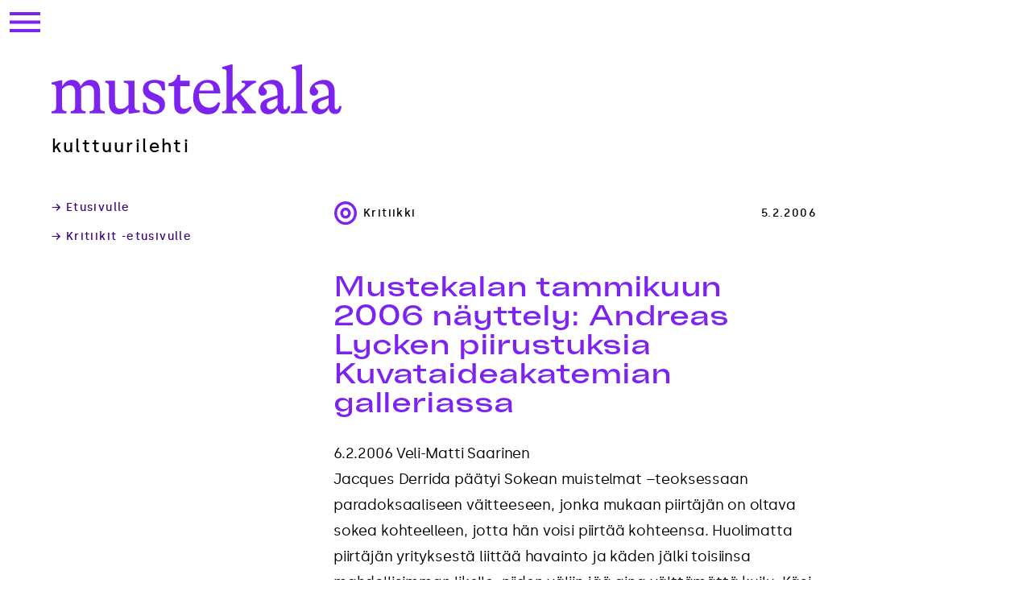

--- FILE ---
content_type: text/html; charset=UTF-8
request_url: https://mustekala.info/mustekalan-tammikuun-2006-nayttely-andreas-lycken-piirustuksia-kuvataideakatemian-galleriassa/
body_size: 7850
content:
<!doctype html><html lang="fi"><head><meta charset="UTF-8"><meta name="viewport" content="width=device-width, initial-scale=1"><link rel="profile" href="https://gmpg.org/xfn/11"><meta name='robots' content='index, follow, max-image-preview:large, max-snippet:-1, max-video-preview:-1' /><style>img:is([sizes="auto" i], [sizes^="auto," i]) { contain-intrinsic-size: 3000px 1500px }</style><title>Mustekalan tammikuun 2006 näyttely: Andreas Lycken piirustuksia Kuvataideakatemian galleriassa - Mustekala</title><link rel="canonical" href="https://mustekala.info/mustekalan-tammikuun-2006-nayttely-andreas-lycken-piirustuksia-kuvataideakatemian-galleriassa/" /><meta property="og:locale" content="fi_FI" /><meta property="og:type" content="article" /><meta property="og:title" content="Mustekalan tammikuun 2006 näyttely: Andreas Lycken piirustuksia Kuvataideakatemian galleriassa - Mustekala" /><meta property="og:description" content="6.2.2006 Veli-Matti Saarinen Jacques Derrida päätyi Sokean muistelmat –teoksessaan paradoksaaliseen väitteeseen, jonka mukaan piirtäjän on oltava sokea kohteelleen, jotta hän voisi piirtää kohteensa. Huolimatta piirtäjän yrityksestä liittää havainto ja käden jälki toisiinsa mahdollisimman likelle, niiden väliin jää aina välttämättä kuilu. Käsi piirtää jäljen muistin – ei havainnon &#8211; mukaan. Ansreas Lycke ei edusta taidetta, jossa [&hellip;]" /><meta property="og:url" content="https://mustekala.info/mustekalan-tammikuun-2006-nayttely-andreas-lycken-piirustuksia-kuvataideakatemian-galleriassa/" /><meta property="og:site_name" content="Mustekala" /><meta property="article:publisher" content="https://www.facebook.com/mustekala" /><meta property="article:published_time" content="2006-02-05T20:00:00+00:00" /><meta property="article:modified_time" content="2018-08-27T18:08:24+00:00" /><meta name="author" content="Alonzo Heino" /><meta name="twitter:card" content="summary_large_image" /><meta name="twitter:creator" content="@Mustekala" /><meta name="twitter:site" content="@Mustekala" /><meta name="twitter:label1" content="Kirjoittanut" /><meta name="twitter:data1" content="Alonzo Heino" /><meta name="twitter:label2" content="Arvioitu lukuaika" /><meta name="twitter:data2" content="2 minuuttia" /> <script type="application/ld+json" class="yoast-schema-graph">{"@context":"https://schema.org","@graph":[{"@type":"WebPage","@id":"https://mustekala.info/mustekalan-tammikuun-2006-nayttely-andreas-lycken-piirustuksia-kuvataideakatemian-galleriassa/","url":"https://mustekala.info/mustekalan-tammikuun-2006-nayttely-andreas-lycken-piirustuksia-kuvataideakatemian-galleriassa/","name":"Mustekalan tammikuun 2006 näyttely: Andreas Lycken piirustuksia Kuvataideakatemian galleriassa - Mustekala","isPartOf":{"@id":"https://mustekala.info/#website"},"datePublished":"2006-02-05T20:00:00+00:00","dateModified":"2018-08-27T18:08:24+00:00","author":{"@id":"https://mustekala.info/#/schema/person/e91392c202f54c8d61928b12e6c40f52"},"breadcrumb":{"@id":"https://mustekala.info/mustekalan-tammikuun-2006-nayttely-andreas-lycken-piirustuksia-kuvataideakatemian-galleriassa/#breadcrumb"},"inLanguage":"fi","potentialAction":[{"@type":"ReadAction","target":["https://mustekala.info/mustekalan-tammikuun-2006-nayttely-andreas-lycken-piirustuksia-kuvataideakatemian-galleriassa/"]}]},{"@type":"BreadcrumbList","@id":"https://mustekala.info/mustekalan-tammikuun-2006-nayttely-andreas-lycken-piirustuksia-kuvataideakatemian-galleriassa/#breadcrumb","itemListElement":[{"@type":"ListItem","position":1,"name":"Etusivu","item":"https://mustekala.info/"},{"@type":"ListItem","position":2,"name":"Mustekalan tammikuun 2006 näyttely: Andreas Lycken piirustuksia Kuvataideakatemian galleriassa"}]},{"@type":"WebSite","@id":"https://mustekala.info/#website","url":"https://mustekala.info/","name":"Mustekala","description":"kulttuurilehti","potentialAction":[{"@type":"SearchAction","target":{"@type":"EntryPoint","urlTemplate":"https://mustekala.info/?s={search_term_string}"},"query-input":{"@type":"PropertyValueSpecification","valueRequired":true,"valueName":"search_term_string"}}],"inLanguage":"fi"},{"@type":"Person","@id":"https://mustekala.info/#/schema/person/e91392c202f54c8d61928b12e6c40f52","name":"Alonzo Heino","image":{"@type":"ImageObject","inLanguage":"fi","@id":"https://mustekala.info/#/schema/person/image/","url":"https://secure.gravatar.com/avatar/a3bffab1ce3b3bb3f8b1ad8c32c541a4865013baeda98d70d889696d859b584f?s=96&d=mm&r=g","contentUrl":"https://secure.gravatar.com/avatar/a3bffab1ce3b3bb3f8b1ad8c32c541a4865013baeda98d70d889696d859b584f?s=96&d=mm&r=g","caption":"Alonzo Heino"},"url":"https://mustekala.info/author/alonzo/"}]}</script> <link rel="alternate" type="application/rss+xml" title="Mustekala &raquo; syöte" href="https://mustekala.info/feed/" /><link rel="alternate" type="application/rss+xml" title="Mustekala &raquo; kommenttien syöte" href="https://mustekala.info/comments/feed/" /><link rel='stylesheet' id='wp-block-library-css' href='https://mustekala.info/wp-includes/css/dist/block-library/style.min.css?ver=6.8.3' media='all' /><style id='classic-theme-styles-inline-css'>/*! This file is auto-generated */
.wp-block-button__link{color:#fff;background-color:#32373c;border-radius:9999px;box-shadow:none;text-decoration:none;padding:calc(.667em + 2px) calc(1.333em + 2px);font-size:1.125em}.wp-block-file__button{background:#32373c;color:#fff;text-decoration:none}</style><link rel='stylesheet' id='cb-carousel-style-css' href='https://mustekala.info/wp-content/cache/autoptimize/css/autoptimize_single_28333fff7233e6b5e86e42d7645b6d16.css?ver=2.0.5' media='all' /><style id='cb-carousel-v2-style-inline-css'>.wp-block-cb-carousel-v2{position:relative}.wp-block-cb-carousel-v2[data-cb-pagination=true] .swiper-horizontal{margin-bottom:calc(var(--wp--custom--carousel-block--pagination-bullet-size, 8px)*4)}.wp-block-cb-carousel-v2 .cb-button-next,.wp-block-cb-carousel-v2 .cb-button-prev{color:var(--wp--custom--carousel-block--navigation-color,#000);height:var(--wp--custom--carousel-block--navigation-size,22px);margin-top:calc(0px - var(--wp--custom--carousel-block--navigation-size, 22px)/2);width:calc(var(--wp--custom--carousel-block--navigation-size, 22px)/44*27)}.wp-block-cb-carousel-v2 .cb-button-next:after,.wp-block-cb-carousel-v2 .cb-button-prev:after{font-size:var(--wp--custom--carousel-block--navigation-size,22px)}.wp-block-cb-carousel-v2 .cb-button-prev,.wp-block-cb-carousel-v2.cb-rtl .cb-button-next{left:calc(var(--wp--custom--carousel-block--navigation-size, 22px)*-1/44*27 - var(--wp--custom--carousel-block--navigation-sides-offset, 10px));right:auto}.wp-block-cb-carousel-v2 .cb-button-next,.wp-block-cb-carousel-v2.cb-rtl .cb-button-prev{left:auto;right:calc(var(--wp--custom--carousel-block--navigation-size, 22px)*-1/44*27 - var(--wp--custom--carousel-block--navigation-sides-offset, 10px))}.wp-block-cb-carousel-v2.cb-rtl .cb-button-next,.wp-block-cb-carousel-v2.cb-rtl .cb-button-prev{transform:scaleX(-1)}.wp-block-cb-carousel-v2 .cb-pagination.swiper-pagination-horizontal{bottom:calc(var(--wp--custom--carousel-block--pagination-bullet-size, 8px)*-2.5);display:flex;justify-content:center;top:var(--wp--custom--carousel-block--pagination-top,auto)}.wp-block-cb-carousel-v2 .cb-pagination.swiper-pagination-horizontal.swiper-pagination-bullets .cb-pagination-bullet{margin:0 var(--wp--custom--carousel-block--pagination-bullet-horizontal-gap,4px)}.wp-block-cb-carousel-v2 .cb-pagination .cb-pagination-bullet{background:var(--wp--custom--carousel-block--pagination-bullet-color,#999);height:var(--wp--custom--carousel-block--pagination-bullet-size,8px);opacity:var(--wp--custom--carousel-block--pagination-bullet-opacity,.5);width:var(--wp--custom--carousel-block--pagination-bullet-size,8px)}.wp-block-cb-carousel-v2 .cb-pagination .cb-pagination-bullet.swiper-pagination-bullet-active{background:var(--wp--custom--carousel-block--pagination-bullet-active-color,#000);opacity:var(--wp--custom--carousel-block--pagination-bullet-active-opacity,1)}.wp-block-cb-carousel-v2.alignfull .cb-button-next,.wp-block-cb-carousel-v2.alignfull .cb-button-prev{color:var(--wp--custom--carousel-block--navigation-alignfull-color,#000)}.wp-block-cb-carousel-v2.alignfull .cb-button-prev,.wp-block-cb-carousel-v2.alignfull.cb-rtl .cb-button-next{left:var(--wp--custom--carousel-block--navigation-sides-offset,10px);right:auto}.wp-block-cb-carousel-v2.alignfull .cb-button-next,.wp-block-cb-carousel-v2.alignfull.cb-rtl .cb-button-prev{left:auto;right:var(--wp--custom--carousel-block--navigation-sides-offset,10px)}.wp-block-cb-carousel-v2 .wp-block-image{margin-bottom:var(--wp--custom--carousel-block--image-margin-bottom,0);margin-top:var(--wp--custom--carousel-block--image-margin-top,0)}.wp-block-cb-carousel-v2 .wp-block-cover{margin-bottom:var(--wp--custom--carousel-block--cover-margin-bottom,0);margin-top:var(--wp--custom--carousel-block--cover-margin-top,0)}.wp-block-cb-carousel-v2 .wp-block-cover.aligncenter,.wp-block-cb-carousel-v2 .wp-block-image.aligncenter{margin-left:auto!important;margin-right:auto!important}</style><link rel='stylesheet' id='tursas-block-style-css' href='https://mustekala.info/wp-content/cache/autoptimize/css/autoptimize_single_1261a956931fd26a115020a05b56f201.css?ver=1.61' media='all' /><style id='global-styles-inline-css'>:root{--wp--preset--aspect-ratio--square: 1;--wp--preset--aspect-ratio--4-3: 4/3;--wp--preset--aspect-ratio--3-4: 3/4;--wp--preset--aspect-ratio--3-2: 3/2;--wp--preset--aspect-ratio--2-3: 2/3;--wp--preset--aspect-ratio--16-9: 16/9;--wp--preset--aspect-ratio--9-16: 9/16;--wp--preset--color--black: #000000;--wp--preset--color--cyan-bluish-gray: #abb8c3;--wp--preset--color--white: #ffffff;--wp--preset--color--pale-pink: #f78da7;--wp--preset--color--vivid-red: #cf2e2e;--wp--preset--color--luminous-vivid-orange: #ff6900;--wp--preset--color--luminous-vivid-amber: #fcb900;--wp--preset--color--light-green-cyan: #7bdcb5;--wp--preset--color--vivid-green-cyan: #00d084;--wp--preset--color--pale-cyan-blue: #8ed1fc;--wp--preset--color--vivid-cyan-blue: #0693e3;--wp--preset--color--vivid-purple: #9b51e0;--wp--preset--gradient--vivid-cyan-blue-to-vivid-purple: linear-gradient(135deg,rgba(6,147,227,1) 0%,rgb(155,81,224) 100%);--wp--preset--gradient--light-green-cyan-to-vivid-green-cyan: linear-gradient(135deg,rgb(122,220,180) 0%,rgb(0,208,130) 100%);--wp--preset--gradient--luminous-vivid-amber-to-luminous-vivid-orange: linear-gradient(135deg,rgba(252,185,0,1) 0%,rgba(255,105,0,1) 100%);--wp--preset--gradient--luminous-vivid-orange-to-vivid-red: linear-gradient(135deg,rgba(255,105,0,1) 0%,rgb(207,46,46) 100%);--wp--preset--gradient--very-light-gray-to-cyan-bluish-gray: linear-gradient(135deg,rgb(238,238,238) 0%,rgb(169,184,195) 100%);--wp--preset--gradient--cool-to-warm-spectrum: linear-gradient(135deg,rgb(74,234,220) 0%,rgb(151,120,209) 20%,rgb(207,42,186) 40%,rgb(238,44,130) 60%,rgb(251,105,98) 80%,rgb(254,248,76) 100%);--wp--preset--gradient--blush-light-purple: linear-gradient(135deg,rgb(255,206,236) 0%,rgb(152,150,240) 100%);--wp--preset--gradient--blush-bordeaux: linear-gradient(135deg,rgb(254,205,165) 0%,rgb(254,45,45) 50%,rgb(107,0,62) 100%);--wp--preset--gradient--luminous-dusk: linear-gradient(135deg,rgb(255,203,112) 0%,rgb(199,81,192) 50%,rgb(65,88,208) 100%);--wp--preset--gradient--pale-ocean: linear-gradient(135deg,rgb(255,245,203) 0%,rgb(182,227,212) 50%,rgb(51,167,181) 100%);--wp--preset--gradient--electric-grass: linear-gradient(135deg,rgb(202,248,128) 0%,rgb(113,206,126) 100%);--wp--preset--gradient--midnight: linear-gradient(135deg,rgb(2,3,129) 0%,rgb(40,116,252) 100%);--wp--preset--font-size--small: 13px;--wp--preset--font-size--medium: 20px;--wp--preset--font-size--large: 36px;--wp--preset--font-size--x-large: 42px;--wp--preset--spacing--20: 0.44rem;--wp--preset--spacing--30: 0.67rem;--wp--preset--spacing--40: 1rem;--wp--preset--spacing--50: 1.5rem;--wp--preset--spacing--60: 2.25rem;--wp--preset--spacing--70: 3.38rem;--wp--preset--spacing--80: 5.06rem;--wp--preset--shadow--natural: 6px 6px 9px rgba(0, 0, 0, 0.2);--wp--preset--shadow--deep: 12px 12px 50px rgba(0, 0, 0, 0.4);--wp--preset--shadow--sharp: 6px 6px 0px rgba(0, 0, 0, 0.2);--wp--preset--shadow--outlined: 6px 6px 0px -3px rgba(255, 255, 255, 1), 6px 6px rgba(0, 0, 0, 1);--wp--preset--shadow--crisp: 6px 6px 0px rgba(0, 0, 0, 1);}:where(.is-layout-flex){gap: 0.5em;}:where(.is-layout-grid){gap: 0.5em;}body .is-layout-flex{display: flex;}.is-layout-flex{flex-wrap: wrap;align-items: center;}.is-layout-flex > :is(*, div){margin: 0;}body .is-layout-grid{display: grid;}.is-layout-grid > :is(*, div){margin: 0;}:where(.wp-block-columns.is-layout-flex){gap: 2em;}:where(.wp-block-columns.is-layout-grid){gap: 2em;}:where(.wp-block-post-template.is-layout-flex){gap: 1.25em;}:where(.wp-block-post-template.is-layout-grid){gap: 1.25em;}.has-black-color{color: var(--wp--preset--color--black) !important;}.has-cyan-bluish-gray-color{color: var(--wp--preset--color--cyan-bluish-gray) !important;}.has-white-color{color: var(--wp--preset--color--white) !important;}.has-pale-pink-color{color: var(--wp--preset--color--pale-pink) !important;}.has-vivid-red-color{color: var(--wp--preset--color--vivid-red) !important;}.has-luminous-vivid-orange-color{color: var(--wp--preset--color--luminous-vivid-orange) !important;}.has-luminous-vivid-amber-color{color: var(--wp--preset--color--luminous-vivid-amber) !important;}.has-light-green-cyan-color{color: var(--wp--preset--color--light-green-cyan) !important;}.has-vivid-green-cyan-color{color: var(--wp--preset--color--vivid-green-cyan) !important;}.has-pale-cyan-blue-color{color: var(--wp--preset--color--pale-cyan-blue) !important;}.has-vivid-cyan-blue-color{color: var(--wp--preset--color--vivid-cyan-blue) !important;}.has-vivid-purple-color{color: var(--wp--preset--color--vivid-purple) !important;}.has-black-background-color{background-color: var(--wp--preset--color--black) !important;}.has-cyan-bluish-gray-background-color{background-color: var(--wp--preset--color--cyan-bluish-gray) !important;}.has-white-background-color{background-color: var(--wp--preset--color--white) !important;}.has-pale-pink-background-color{background-color: var(--wp--preset--color--pale-pink) !important;}.has-vivid-red-background-color{background-color: var(--wp--preset--color--vivid-red) !important;}.has-luminous-vivid-orange-background-color{background-color: var(--wp--preset--color--luminous-vivid-orange) !important;}.has-luminous-vivid-amber-background-color{background-color: var(--wp--preset--color--luminous-vivid-amber) !important;}.has-light-green-cyan-background-color{background-color: var(--wp--preset--color--light-green-cyan) !important;}.has-vivid-green-cyan-background-color{background-color: var(--wp--preset--color--vivid-green-cyan) !important;}.has-pale-cyan-blue-background-color{background-color: var(--wp--preset--color--pale-cyan-blue) !important;}.has-vivid-cyan-blue-background-color{background-color: var(--wp--preset--color--vivid-cyan-blue) !important;}.has-vivid-purple-background-color{background-color: var(--wp--preset--color--vivid-purple) !important;}.has-black-border-color{border-color: var(--wp--preset--color--black) !important;}.has-cyan-bluish-gray-border-color{border-color: var(--wp--preset--color--cyan-bluish-gray) !important;}.has-white-border-color{border-color: var(--wp--preset--color--white) !important;}.has-pale-pink-border-color{border-color: var(--wp--preset--color--pale-pink) !important;}.has-vivid-red-border-color{border-color: var(--wp--preset--color--vivid-red) !important;}.has-luminous-vivid-orange-border-color{border-color: var(--wp--preset--color--luminous-vivid-orange) !important;}.has-luminous-vivid-amber-border-color{border-color: var(--wp--preset--color--luminous-vivid-amber) !important;}.has-light-green-cyan-border-color{border-color: var(--wp--preset--color--light-green-cyan) !important;}.has-vivid-green-cyan-border-color{border-color: var(--wp--preset--color--vivid-green-cyan) !important;}.has-pale-cyan-blue-border-color{border-color: var(--wp--preset--color--pale-cyan-blue) !important;}.has-vivid-cyan-blue-border-color{border-color: var(--wp--preset--color--vivid-cyan-blue) !important;}.has-vivid-purple-border-color{border-color: var(--wp--preset--color--vivid-purple) !important;}.has-vivid-cyan-blue-to-vivid-purple-gradient-background{background: var(--wp--preset--gradient--vivid-cyan-blue-to-vivid-purple) !important;}.has-light-green-cyan-to-vivid-green-cyan-gradient-background{background: var(--wp--preset--gradient--light-green-cyan-to-vivid-green-cyan) !important;}.has-luminous-vivid-amber-to-luminous-vivid-orange-gradient-background{background: var(--wp--preset--gradient--luminous-vivid-amber-to-luminous-vivid-orange) !important;}.has-luminous-vivid-orange-to-vivid-red-gradient-background{background: var(--wp--preset--gradient--luminous-vivid-orange-to-vivid-red) !important;}.has-very-light-gray-to-cyan-bluish-gray-gradient-background{background: var(--wp--preset--gradient--very-light-gray-to-cyan-bluish-gray) !important;}.has-cool-to-warm-spectrum-gradient-background{background: var(--wp--preset--gradient--cool-to-warm-spectrum) !important;}.has-blush-light-purple-gradient-background{background: var(--wp--preset--gradient--blush-light-purple) !important;}.has-blush-bordeaux-gradient-background{background: var(--wp--preset--gradient--blush-bordeaux) !important;}.has-luminous-dusk-gradient-background{background: var(--wp--preset--gradient--luminous-dusk) !important;}.has-pale-ocean-gradient-background{background: var(--wp--preset--gradient--pale-ocean) !important;}.has-electric-grass-gradient-background{background: var(--wp--preset--gradient--electric-grass) !important;}.has-midnight-gradient-background{background: var(--wp--preset--gradient--midnight) !important;}.has-small-font-size{font-size: var(--wp--preset--font-size--small) !important;}.has-medium-font-size{font-size: var(--wp--preset--font-size--medium) !important;}.has-large-font-size{font-size: var(--wp--preset--font-size--large) !important;}.has-x-large-font-size{font-size: var(--wp--preset--font-size--x-large) !important;}
:where(.wp-block-post-template.is-layout-flex){gap: 1.25em;}:where(.wp-block-post-template.is-layout-grid){gap: 1.25em;}
:where(.wp-block-columns.is-layout-flex){gap: 2em;}:where(.wp-block-columns.is-layout-grid){gap: 2em;}
:root :where(.wp-block-pullquote){font-size: 1.5em;line-height: 1.6;}</style><link rel='stylesheet' id='tursas-style-css' href='https://mustekala.info/wp-content/cache/autoptimize/css/autoptimize_single_9f832c26c9a80fce2801ba66abf1d39e.css?ver=1.61' media='all' /><link rel="https://api.w.org/" href="https://mustekala.info/wp-json/" /><link rel="alternate" title="JSON" type="application/json" href="https://mustekala.info/wp-json/wp/v2/posts/12942" /><link rel="EditURI" type="application/rsd+xml" title="RSD" href="https://mustekala.info/xmlrpc.php?rsd" /><meta name="generator" content="WordPress 6.8.3" /><link rel='shortlink' href='https://mustekala.info/?p=12942' /><link rel="alternate" title="oEmbed (JSON)" type="application/json+oembed" href="https://mustekala.info/wp-json/oembed/1.0/embed?url=https%3A%2F%2Fmustekala.info%2Fmustekalan-tammikuun-2006-nayttely-andreas-lycken-piirustuksia-kuvataideakatemian-galleriassa%2F" /><link rel="alternate" title="oEmbed (XML)" type="text/xml+oembed" href="https://mustekala.info/wp-json/oembed/1.0/embed?url=https%3A%2F%2Fmustekala.info%2Fmustekalan-tammikuun-2006-nayttely-andreas-lycken-piirustuksia-kuvataideakatemian-galleriassa%2F&#038;format=xml" /><link rel="icon" href="https://mustekala.info/wp-content/uploads/2023/01/mustekala_favicon-150x150.png" sizes="32x32" /><link rel="icon" href="https://mustekala.info/wp-content/uploads/2023/01/mustekala_favicon.png" sizes="192x192" /><link rel="apple-touch-icon" href="https://mustekala.info/wp-content/uploads/2023/01/mustekala_favicon.png" /><meta name="msapplication-TileImage" content="https://mustekala.info/wp-content/uploads/2023/01/mustekala_favicon.png" /></head><body class="wp-singular post-template-default single single-post postid-12942 single-format-standard wp-theme-tursas  site-ajankohtaista-enabled no-sidebar"><div class="site-outer"><div id="page" class="site"> <a class="skip-link screen-reader-text" href="#primary">Skip to content</a><header id="masthead" class="site-header"><div class="site-navigation-branding"><nav id="site-navigation" class="main-navigation"> <button class="menu-toggle" aria-controls="primary-menu" aria-expanded="false"> <span class="screen-reader-text">Valikko</span> </button><div class="menu-ylavalikko-container"><ul id="primary-menu" class="menu nav-menu"><li id="menu-item-11" class="menu-darkviolet menu-item menu-item-type-custom menu-item-object-custom menu-item-home menu-item-11"><a href="https://mustekala.info">Etusivu</a></li><li id="menu-item-151" class="menu-violet tursas-icon tursas-icon-teema menu-item menu-item-type-post_type_archive menu-item-object-teemanumerot menu-item-151"><a href="https://mustekala.info/teemanumerot/">Teemanumerot</a></li><li id="menu-item-21" class="menu-violet tursas-icon tursas-icon-kritiikki menu-item menu-item-type-taxonomy menu-item-object-category current-post-ancestor current-menu-parent current-post-parent menu-item-21"><a href="https://mustekala.info/category/kritiikki/">Kritiikit</a></li><li id="menu-item-12" class="menu-violet tursas-icon tursas-icon-blogi menu-item menu-item-type-taxonomy menu-item-object-category menu-item-12"><a href="https://mustekala.info/category/blogi/">Blogit</a></li><li id="menu-item-23" class="menu-violet tursas-icon tursas-icon-sivusilma menu-item menu-item-type-taxonomy menu-item-object-category menu-item-23"><a href="https://mustekala.info/category/sivusilma/">Sivusilmä</a></li><li id="menu-item-24" class="menu-violet menu-item menu-item-type-taxonomy menu-item-object-category menu-item-24"><a href="https://mustekala.info/category/english-edition/">English edition</a></li><li id="menu-item-30" class="menu-darkviolet menu-item menu-item-type-post_type menu-item-object-page menu-item-30"><a href="https://mustekala.info/info/">Info</a></li><li id="menu-item-29" class="menu-darkviolet menu-item menu-item-type-post_type menu-item-object-page menu-item-29"><a href="https://mustekala.info/mainostajalle/">Mainostajalle</a></li><li id="menu-item-21718" class="menu-darkviolet menu-item menu-item-type-post_type menu-item-object-page menu-item-21718"><a href="https://mustekala.info/tue-mustekalaa/">Tue Mustekalaa</a></li><li id="menu-item-22289" class="menu-darkviolet menu-item menu-item-type-post_type menu-item-object-page menu-item-22289"><a href="https://mustekala.info/haku/">Haku</a></li></ul></div></nav><div class="site-branding"><p class="site-title"><a href="https://mustekala.info/" rel="home"><span class="screen-reader-text">Mustekala</span> </a></p><p class="site-description tursas-section-title">kulttuurilehti</p></div></div></header><div class="site-content-outer"><div class="site-content"><main id="primary" class="site-main sidebar-exists"><aside class="widget-area"><div class="entry-meta entry-meta-links"> <a href="https://mustekala.info">&rarr; Etusivulle</a><a href="https://mustekala.info/category/kritiikki/">&rarr; Kritiikit -etusivulle</a></div></aside><div><article id="post-12942" class="post-12942 post type-post status-publish format-standard hentry category-kritiikki"><header class="entry-header"><div class="entry-meta entry-meta-post"><div> <span class="cat-links tursas-icon tursas-icon-kritiikit"><span>Kritiikki</span></span></div> <span class="byline"> <span class="author vcard"></span></span><span class="posted-on"><time class="entry-date published" datetime="2006-02-05T22:00:00+02:00">5.2.2006</time><time class="updated" datetime="2018-08-27T21:08:24+03:00">27.8.2018</time></span></div><h1 class="entry-title">Mustekalan tammikuun 2006 näyttely: Andreas Lycken piirustuksia Kuvataideakatemian galleriassa</h1></header><div class="entry-content"><p> 6.2.2006 Veli-Matti Saarinen<br /> Jacques Derrida päätyi Sokean muistelmat –teoksessaan paradoksaaliseen väitteeseen, jonka mukaan piirtäjän on oltava sokea kohteelleen, jotta hän voisi piirtää kohteensa. Huolimatta piirtäjän yrityksestä liittää havainto ja käden jälki toisiinsa mahdollisimman likelle, niiden väliin jää aina välttämättä kuilu. Käsi piirtää jäljen muistin – ei havainnon &#8211; mukaan.<br /> Ansreas Lycke ei edusta taidetta, jossa tavoitteena on havainnon ja jäljen yhteenliittäminen, niiden eron häivyttäminen. Hän ei pyri piirtämään malliaan uskollisesti, tarkan havainnon mukaan. Sen sijaan Lycken piirustusten lähtökohtana on havainnon ja jäljen välillä oleva suunnaton kuilu.</p><p>Lycke piirtää esimerkiksi puun idean: kuusen, jossa on joitain oksia tasaisesti rungon molemmin puolin. Lycke piirtää kymmeniä, satoja samanlaisia puita – tuloksena on ajatus metsästä. Metsän keskelle Lycke piirtää talon &#8211; sellaisen talon, joka voisi olla tämän metsän keskellä. Talo on hyvin tavallinen: kaksi kerrosta, harjakatto, joitain ikkunoita, ulko-ovi, josta kävellään sisään. Talon vieressä on auto – sellaisena kuin auto muistissamme voisi olla. Voi olla, että talon lähellä on myös järvi. Metsän läpi kulkee tie taloon. Tie erottuu metsästä siten, että sen kohdalla metsään ei ole piirretty puita.</p><p>Kuvataideakatemian gallerian näyttelyssä Lycken ajattelu on hyvin johdonmukaista. Hän piirtää muististaan yksinkertaisia asioita, joista maailma koostuu. Toistaessaan elettään Lycke saa teokset elämään: hämmästymme yksinkertaisin keinoin toteutetun luomisvoiman suuruudesta. Katsellessamme piirustuksia ilahdumme kuvittelukykymme voimasta. Todellakin, lyijykynä ja paperi antavat Lyckelle (ja katsojille) mahdollisuuden kuvitella maailman, kuvitella mitä maailmassa on ja miten. On siis totta, että voimme kuvitella toisenlaisen maailman – tai samanlaisen, kuinka vaan. Voimme kuvitella ja voimme esittää kuvitelmamme kuvin, piirustuksin. – Miten poliittisesti merkittävä tämä länsimainen perusoikeutemme onkaan!</p><p>Lycken piirustukset ovat osoituksia kuvittelukykymme ja luomisvoimamme suurenmoisuudesta. Samantapaisiin ajatuksiin piirtämisen mahdollisuuksista päädyin kesällä 2005 Tukholman Moderna Museetissa Jockum Nordströmin näyttelyssä. Nordström näyttää piirtämisessään lähtevän samankaltaisista ajatuksista kuin Lycke: lyijykynän avulla voi esittää mitä tahansa mielemme voi kuvitella. Mutta miten erilaisia näiden maanmiesten kuvitelmat ovatkaan. Lycke on hillitty, hienostunut, ehkä jopa hieman lakoninen; Nordström puolestaan päätyy aina tylsien ja turvallisten lähiöidensä jossain pisteessä hillittömään seksuaalifantasiaan.</p></div><footer class="entry-footer"><div class="entry-meta entry-meta-links"> <a href="https://mustekala.info">&rarr; Etusivulle</a><a href="https://mustekala.info/category/kritiikki/">&rarr; Kritiikit -etusivulle</a></div></footer></article></div></main><footer id="colophon" class="site-footer"><div class="site-info"><div class="site-info-logo"><p class="site-footer-title"><a href="https://mustekala.info/" rel="home"><span class="screen-reader-text">Mustekala</span> </a></p><p class="site-footer-logo"><a href="https://mustekala.info/" rel="home"><span class="screen-reader-text">Mustekala</span> </a></p></div><div class="site-info-menu"><div class="menu-ylavalikko-container"><ul id="footer-menu" class="menu"><li class="menu-darkviolet menu-item menu-item-type-custom menu-item-object-custom menu-item-home menu-item-11"><a href="https://mustekala.info">Etusivu</a></li><li class="menu-violet tursas-icon tursas-icon-teema menu-item menu-item-type-post_type_archive menu-item-object-teemanumerot menu-item-151"><a href="https://mustekala.info/teemanumerot/">Teemanumerot</a></li><li class="menu-violet tursas-icon tursas-icon-kritiikki menu-item menu-item-type-taxonomy menu-item-object-category current-post-ancestor current-menu-parent current-post-parent menu-item-21"><a href="https://mustekala.info/category/kritiikki/">Kritiikit</a></li><li class="menu-violet tursas-icon tursas-icon-blogi menu-item menu-item-type-taxonomy menu-item-object-category menu-item-12"><a href="https://mustekala.info/category/blogi/">Blogit</a></li><li class="menu-violet tursas-icon tursas-icon-sivusilma menu-item menu-item-type-taxonomy menu-item-object-category menu-item-23"><a href="https://mustekala.info/category/sivusilma/">Sivusilmä</a></li><li class="menu-violet menu-item menu-item-type-taxonomy menu-item-object-category menu-item-24"><a href="https://mustekala.info/category/english-edition/">English edition</a></li><li class="menu-darkviolet menu-item menu-item-type-post_type menu-item-object-page menu-item-30"><a href="https://mustekala.info/info/">Info</a></li><li class="menu-darkviolet menu-item menu-item-type-post_type menu-item-object-page menu-item-29"><a href="https://mustekala.info/mainostajalle/">Mainostajalle</a></li><li class="menu-darkviolet menu-item menu-item-type-post_type menu-item-object-page menu-item-21718"><a href="https://mustekala.info/tue-mustekalaa/">Tue Mustekalaa</a></li><li class="menu-darkviolet menu-item menu-item-type-post_type menu-item-object-page menu-item-22289"><a href="https://mustekala.info/haku/">Haku</a></li></ul></div></div><div class="site-info-social"><div><div class="menu-some-container"><ul id="some-menu" class="menu"><li id="menu-item-22291" class="menu-item menu-item-type-custom menu-item-object-custom menu-item-22291"><a href="https://www.facebook.com/mustekala">Facebook</a></li><li id="menu-item-22292" class="menu-item menu-item-type-custom menu-item-object-custom menu-item-22292"><a href="https://www.instagram.com/mustekala.info/">Instagram</a></li><li id="menu-item-25289" class="menu-item menu-item-type-custom menu-item-object-custom menu-item-25289"><a href="https://mustekala.bandcamp.com/">Bandcamp</a></li></ul></div></div><div> <a href="https://mustekala.info/tietosuojaseloste/">Tietosuojaseloste</a></div></div><p class="site-footer-logo site-footer-logo-mobile"><a href="https://mustekala.info/" rel="home"><span class="screen-reader-text">Mustekala</span> </a></p></div></footer></div></div></div></div> <script type="speculationrules">{"prefetch":[{"source":"document","where":{"and":[{"href_matches":"\/*"},{"not":{"href_matches":["\/wp-*.php","\/wp-admin\/*","\/wp-content\/uploads\/*","\/wp-content\/*","\/wp-content\/plugins\/*","\/wp-content\/themes\/tursas\/*","\/*\\?(.+)"]}},{"not":{"selector_matches":"a[rel~=\"nofollow\"]"}},{"not":{"selector_matches":".no-prefetch, .no-prefetch a"}}]},"eagerness":"conservative"}]}</script> <script defer src="https://mustekala.info/wp-content/cache/autoptimize/js/autoptimize_single_ab82ccf1cf4582cf934935f738dcf431.js?ver=1.61" id="tursas-navigation-js"></script> <script defer src="https://mustekala.info/wp-content/cache/autoptimize/js/autoptimize_single_0a941f6c7923ac962547f0ec9ae0d1d3.js?ver=1.61" id="tursas-scripts-js"></script> <script defer id="wp-statistics-tracker-js-extra" src="[data-uri]"></script> <script defer src="https://mustekala.info/wp-content/cache/autoptimize/js/autoptimize_single_ca2be7699b36cdb54806c8f512492520.js?ver=14.15.5" id="wp-statistics-tracker-js"></script> </body></html>
<!-- Dynamic page generated in 0.619 seconds. -->
<!-- Cached page generated by WP-Super-Cache on 2025-11-26 14:04:24 -->

<!-- Compression = gzip -->

--- FILE ---
content_type: text/css
request_url: https://mustekala.info/wp-content/cache/autoptimize/css/autoptimize_single_1261a956931fd26a115020a05b56f201.css?ver=1.61
body_size: 40
content:
.editor-styles-wrapper .tursas-ingressi{font-size:24px;font-family:serif}.editor-styles-wrapper .tursas-nosto{border-top:solid 1px #000;font-size:28px;border-bottom:solid 1px #000;font-family:serif}.editor-styles-wrapper .wp-block-quote{border-left:none;padding-left:2em}.editor-styles-wrapper blockquote p{font-style:italic}.editor-styles-wrapper figcaption,.editor-styles-wrapper .figcaption{text-align:left}.editor-styles-wrapper .figcaption{color:#555;font-size:13px}

--- FILE ---
content_type: text/css
request_url: https://mustekala.info/wp-content/cache/autoptimize/css/autoptimize_single_9f832c26c9a80fce2801ba66abf1d39e.css?ver=1.61
body_size: 8198
content:
/*!
Theme Name: Tursas
Author: La&La
Author URI: https://lala.fi/
Description: Kulttuurilehti Mustekalan Wordpress-teema 2023
Version: 1.61

*/
/*! normalize.css v8.0.1 | MIT License | github.com/necolas/normalize.css */
html{line-height:1.15;-webkit-text-size-adjust:100%}body{margin:0}main{display:block}h1{font-size:2em;margin:.67em 0}hr{box-sizing:content-box;height:0;overflow:visible}pre{font-family:monospace,monospace;font-size:1em}a{background-color:transparent}abbr[title]{border-bottom:none;text-decoration:underline;text-decoration:underline dotted}b,strong{font-weight:500}code,kbd,samp{font-family:monospace,monospace;font-size:1em}small{font-size:80%}sub,sup{font-size:75%;line-height:0;position:relative;vertical-align:baseline}sub{bottom:-.25em}sup{top:-.5em}img{border-style:none}button,input,optgroup,select,textarea{font-family:inherit;font-size:100%;line-height:1.15;margin:0}button,input{overflow:visible}button,select{text-transform:none}button,[type=button],[type=reset],[type=submit]{-webkit-appearance:button}button::-moz-focus-inner,[type=button]::-moz-focus-inner,[type=reset]::-moz-focus-inner,[type=submit]::-moz-focus-inner{border-style:none;padding:0}fieldset{padding:.35em .75em .625em}legend{box-sizing:border-box;color:inherit;display:table;max-width:100%;padding:0;white-space:normal}progress{vertical-align:baseline}textarea{overflow:auto}[type=checkbox],[type=radio]{box-sizing:border-box;padding:0}[type=number]::-webkit-inner-spin-button,[type=number]::-webkit-outer-spin-button{height:auto}[type=search]{-webkit-appearance:textfield;outline-offset:-2px}[type=search]::-webkit-search-decoration{-webkit-appearance:none}::-webkit-file-upload-button{-webkit-appearance:button;font:inherit}details{display:block}summary{display:list-item}template{display:none}[hidden]{display:none}*,*:before,*:after{box-sizing:inherit}html{box-sizing:border-box}@font-face{font-family:'Freizeit';src:url(//mustekala.info/wp-content/themes/tursas/fonts/Freizeit120-Medium.woff2) format('woff2'),url(//mustekala.info/wp-content/themes/tursas/fonts/Freizeit120-Medium.woff) format('woff')}@font-face{font-family:'GT-Alpina';src:url(//mustekala.info/wp-content/themes/tursas/fonts/GT-Alpina-Standard-Regular.woff2) format('woff2'),url(//mustekala.info/wp-content/themes/tursas/fonts/GT-Alpina-Standard-Regular.woff) format('woff'),url(//mustekala.info/wp-content/themes/tursas/fonts/GT-Alpina-Standard-Regular.otf) format('opentype'),url(//mustekala.info/wp-content/themes/tursas/fonts/GT-Alpina-Standard-Regular.ttf) format('opentype')}@font-face{font-family:'Silka';src:url(//mustekala.info/wp-content/themes/tursas/fonts/silka-regular-webfont.eot);src:url(//mustekala.info/wp-content/themes/tursas/fonts/silka-regular-webfont.eot?#iefix) format('embedded-opentype'),url(//mustekala.info/wp-content/themes/tursas/fonts/silka-regular-webfont.woff2) format('woff2'),url(//mustekala.info/wp-content/themes/tursas/fonts/silka-regular-webfont.woff) format('woff'),url(//mustekala.info/wp-content/themes/tursas/fonts/silka-regular-webfont.ttf) format('opentype');font-style:normal;font-weight:400}@font-face{font-family:'Silka';src:url(//mustekala.info/wp-content/themes/tursas/fonts/silka-regularitalic-webfont.eot);src:url(//mustekala.info/wp-content/themes/tursas/fonts/silka-regularitalic-webfont.eot?#iefix) format('embedded-opentype'),url(//mustekala.info/wp-content/themes/tursas/fonts/silka-regularitalic-webfont.woff2) format('woff2'),url(//mustekala.info/wp-content/themes/tursas/fonts/silka-regularitalic-webfont.woff) format('woff'),url(//mustekala.info/wp-content/themes/tursas/fonts/silka-regularitalic-webfont.ttf) format('opentype');font-style:italic;font-weight:400}@font-face{font-family:'Silka';src:url(//mustekala.info/wp-content/themes/tursas/fonts/silka-medium-webfont.eot);src:url(//mustekala.info/wp-content/themes/tursas/fonts/silka-medium-webfont.eot?#iefix) format('embedded-opentype'),url(//mustekala.info/wp-content/themes/tursas/fonts/silka-medium-webfont.woff2) format('woff2'),url(//mustekala.info/wp-content/themes/tursas/fonts/silka-medium-webfont.woff) format('woff'),url(//mustekala.info/wp-content/themes/tursas/fonts/silka-medium-webfont.ttf) format('opentype');font-style:normal;font-weight:500}@font-face{font-family:'Silka';src:url(//mustekala.info/wp-content/themes/tursas/fonts/silka-mediumitalic-webfont.eot);src:url(//mustekala.info/wp-content/themes/tursas/fonts/silka-mediumitalic-webfont.eot?#iefix) format('embedded-opentype'),url(//mustekala.info/wp-content/themes/tursas/fonts/silka-mediumitalic-webfont.woff2) format('woff2'),url(//mustekala.info/wp-content/themes/tursas/fonts/silka-mediumitalic-webfont.woff) format('woff'),url(//mustekala.info/wp-content/themes/tursas/fonts/silka-mediumitalic-webfont.ttf) format('opentype');font-style:italic;font-weight:500}html{font-size:62.5%;scroll-behavior:smooth;word-wrap:break-word}:root{--layout-width:1440px;--layout-left-margin:64px;--home-header-width:90px;--post-margin:30px;--archive-margin:36px;--cat-margin:20px;--archive-teemanumero-margin:60px;--archive-post-margin:57px;--advert-margin:24px;--home-right-margin:296px;--home-content-width:calc(var(--layout-width) - var(--layout-left-margin) - var(--home-header-width) - var(--home-right-margin));--archive-width:948px;--image-margin:60px;--page-title-top-margin:100px;--page-title-bottom-margin:64px;--color-violet:#7d23ef;--color-darkviolet:#3b0077;--color-black:#000;--color-white:#fff;--color-green:#01c55b;--border:1px solid var(--color-violet);--border-black:1px solid #000;--font-family-h1-title:"GT-Alpina",serif;--font-size-h1-title:4.8rem;--line-height-h1-title:calc(5.4 / 4.8);--letter-spacing-h1-title:-.01em;--font-family-h:"Freizeit",sans-serif;--font-size-h1:4.8rem;--line-height-h1:1;--letter-spacing-h1:0;--font-size-post-h1:3.6rem;--line-height-post-h1:1;--letter-spacing-post-h1:0;--font-size-h2:3.2rem;--line-height-h2:calc(3.6 / 2.8);--letter-spacing-h2:0;--font-size-h3:2.8rem;--line-height-h3:calc(3.6 / 2.8);--letter-spacing-h3:0;--font-size-h4:2rem;--line-height-h4:calc(3.6 / 2.8);--letter-spacing-h4:0;--font-size-archive-h:2.4rem;--line-height-archive-h:calc(3.0 / 2.4);--letter-spacing-archive-h:0;--font-size-home-archive-h:1.8rem;--line-height-home-archive-h:calc(2.8 / 1.8);--letter-spacing-home-archive-h:0;--font-family-ingressi:"GT-Alpina",serif;--font-size-ingressi:2.4rem;--line-height-ingressi:calc(3.6 / 2.4);--letter-spacing-ingressi:0;--font-family-nosto:"GT-Alpina",serif;--font-size-nosto:2.8rem;--line-height-nosto:calc(4.2 / 2.8);--letter-spacing-nosto:0;--font-family-caption:"Silka",sans-serif;--font-size-caption:1.2rem;--line-height-caption:calc(2.4 / 1.2);--letter-spacing-caption:.05em;--font-family-meta:"Silka",sans-serif;--font-size-meta:1.4rem;--line-height-meta:calc(1.68 / 1.4);--letter-spacing-meta:.1em;--font-family-p:"Silka",sans-serif;--font-size-p:1.8rem;--line-height-p:calc(3.2 / 1.8);--letter-spacing-p:-.01em;--font-size-excerpt:2rem;--line-height-excerpt:calc(3.6 / 2);--font-family-quote:"Silka",sans-serif;--font-size-quote:1.8rem;--line-height-quote:calc(3.6 / 1.8);--letter-spacing-quote:-.01em;--font-family-section:"Silka",sans-serif;--font-size-section:2.2rem;--line-height-section:calc(2.6 / 2.2);--letter-spacing-section:.1em;--font-family-input:"Silka",sans-serif;--font-size-input:2.2rem;--line-height-input:calc(2.6 / 2.2);--letter-spacing-input:.1em;--font-family-menu-violet:"GT-Alpina",serif;--font-size-menu-violet:3.6rem;--line-height-menu-violet:calc(5.0 / 3.6);--letter-spacing-menu-violet:.01em;--font-family-search-query:"GT-Alpina",serif;--font-size-search-query:3.6rem;--line-height-search-query:calc(5.0 / 3.6);--letter-spacing-search-query:0;--font-family-menu-darkviolet:"Freizeit",sans-serif;--font-size-menu-darkviolet:3rem;--line-height-menu-darkviolet:calc(5.0 / 3);--letter-spacing-menu-darkviolet:0;--font-family-teema-numero:"GT-Alpina",serif;--font-size-teema-numero:3rem;--line-height-teema-numero:calc(3.4 / 3.0);--letter-spacing-teema-numero:-.01em;--font-family-button:"Silka",sans-serif;--font-size-button:1.6rem;--line-height-button:calc(3.6 / 1.6);--letter-spacing-button:.1em;--font-family-menu-paging:"Freizeit",sans-serif;--font-size-menu-paging:2.4rem;--line-height-menu-paging:calc(5.4 / 2.4);--letter-spacing-menu-paging:.1em;--letter-spacing-post-navigation:.1em}@media screen and (max-width:1023px){:root{--font-size-section:1.2rem;--font-size-teema-numero:2.2rem;--font-size-h1:2.8rem;--font-size-h2:2rem;--font-size-ingressi:1.6rem;--font-size-p:1.4rem;--line-height-p:calc(2.4 / 1.4);--font-size-button:1.2rem;--font-size-h3:1.6rem;--font-size-h4:1.4rem;--font-size-meta:1rem;--font-size-home-archive-h:1.6rem;--font-size-site-description:.8rem;--font-size-h1-title:1.8rem;--font-size-excerpt:1.4rem;--font-size-archive-h:2rem;--font-size-menu-violet:2.6rem;--font-size-menu-darkviolet:2.2rem;--font-size-input:1.8rem;--font-size-menu-paging:2rem;--font-size-post-h1:2rem;--post-margin:20px;--archive-post-margin:32px;--page-title-top-margin:35px;--page-title-bottom-margin:25px;--layout-left-margin:20px;--layout-right-margin:20px;--advert-margin:9px;--archive-margin:27px;--archive-teemanumero-margin:35px}}@media screen and (max-width:767px){:root{--layout-left-margin:20px;--layout-right-margin:20px;--advert-margin:9px;--post-margin:20px;--post-margin-smaller:14px;--post-margin-larger:34px;--cat-margin:14px;--archive-margin:27px;--archive-post-margin:32px;--page-title-top-margin:35px;--page-title-bottom-margin:25px;--image-margin:32px}}body,button,input,select,optgroup,textarea{color:var(--color-black);font-family:var(--font-family-p);font-size:var(--font-size-p);line-height:var(--line-height-p);letter-spacing:var(--letter-spacing-p);font-weight:400}h1,.h1,h2,.h2,h3,.h3,.archive-h{margin-top:2em;font-family:var(--font-family-h);font-weight:500;clear:both}h1,.h1{font-size:var(--font-size-h1);line-height:var(--line-height-h1);letter-spacing:var(--letter-spacing-h1)}.single h1.entry-title{color:var(--color-violet);font-size:var(--font-size-post-h1);line-height:var(--line-height-post-h1);letter-spacing:var(--letter-spacing-post-h1)}.archive h1.entry-title,.archive h1.page-title{font-family:var(--font-family-h1-title);font-weight:400;font-size:var(--font-size-h1-title);line-height:var(--line-height-h1-title);letter-spacing:var(--letter-spacing-h1-title);margin-top:var(--page-title-top-margin);margin-bottom:var(--page-title-bottom-margin)}.archive h1.entry-title+.entry-meta,.archive h1.page-title+.entry-meta{margin-top:calc(-0.25 * var(--page-title-bottom-margin));margin-bottom:var(--page-title-bottom-margin)}h2,.h2{font-size:var(--font-size-h2);line-height:var(--line-height-h2);letter-spacing:var(--letter-spacing-h2)}select,h3,.h3{font-family:var(--font-family-h);font-size:var(--font-size-h3);line-height:var(--line-height-h3);letter-spacing:var(--letter-spacing-h3)}h4,.h4{font-family:var(--font-family-h);font-size:var(--font-size-h4);line-height:var(--line-height-h4);letter-spacing:var(--letter-spacing-h4)}.archive-h{font-size:var(--font-size-archive-h);line-height:var(--line-height-archive-h);letter-spacing:var(--letter-spacing-archive-h)}body.home:not(.search) .tursas-archive .archive-h{font-size:var(--font-size-home-archive-h);line-height:var(--line-height-home-archive-h);letter-spacing:var(--letter-spacing-home-archive-h)}body:not(.search) .type-teemanumerot-kansi .archive-h{font-size:var(--font-size-h2);line-height:var(--line-height-h2);letter-spacing:var(--letter-spacing-h2)}p,.p{font-family:var(--font-family-p);font-size:var(--font-size-p);line-height:var(--line-height-p);letter-spacing:var(--letter-spacing-p);margin-bottom:1.5em;font-weight:400}cite,figcaption,.figcaption{font-family:var(--font-family-caption);font-size:var(--font-size-caption);line-height:var(--line-height-caption);letter-spacing:var(--letter-spacing-caption)}.archive-h+p{font-size:var(--font-size-excerpt);line-height:var(--line-height-excerpt);margin-bottom:0}.tursas-ingressi p,.type-teemanumerot-kansi .archive-h+p{font-family:var(--font-family-ingressi);font-size:var(--font-size-ingressi);line-height:var(--line-height-ingressi);letter-spacing:var(--letter-spacing-ingressi);font-weight:400}.tursas-nosto p{font-family:var(--font-family-nosto);font-size:var(--font-size-nosto);line-height:var(--line-height-nosto);letter-spacing:var(--letter-spacing-nosto)}.tursas-archive-title,.tursas-section-title{font-family:var(--font-family-section);font-size:var(--font-size-section);line-height:var(--line-height-section);letter-spacing:var(--letter-spacing-section);font-weight:500}h6,.h6,h5,.h5,.has-small-font-size,#footer-menu li,.site-footer,.entry-meta:not(.entry-meta-teema),.entry-meta p{font-family:var(--font-family-meta);font-size:var(--font-size-meta) !important;line-height:var(--line-height-meta);letter-spacing:var(--letter-spacing-meta);font-weight:500}.entry-meta p{max-width:620px}h5,.h5,.has-small-font-size{color:var(--color-darkviolet)}main:not(.teemanumero-kansi) .type-teemanumerot .entry-meta-teema{font-family:var(--font-family-teema-numero);font-size:var(--font-size-teema-numero);line-height:var(--line-height-teema-numero);letter-spacing:var(--letter-spacing-teema-numero);margin-top:23px}.single-teemanumerot .type-teemanumerot .entry-meta-teema{margin-top:0}.menu-violet{font-family:var(--font-family-menu-violet);font-size:var(--font-size-menu-violet);line-height:var(--line-height-menu-violet);letter-spacing:var(--letter-spacing-menu-violet);font-weight:400}.tursas-search-query{margin-top:0;font-family:var(--font-family-search-query);font-size:var(--font-size-search-query);line-height:var(--line-height-search-query);letter-spacing:var(--letter-spacing-search-query);font-weight:400}.menu-darkviolet{font-family:var(--font-family-menu-darkviolet);font-size:var(--font-size-menu-darkviolet);line-height:var(--line-height-menu-darkviolet);letter-spacing:var(--letter-spacing-menu-darkviolet);font-weight:500}.page-numbers{font-family:var(--font-family-menu-paging);font-size:var(--font-size-menu-paging);line-height:var(--line-height-menu-paging);letter-spacing:var(--letter-spacing-menu-paging);font-weight:500}dfn,em,i{font-style:italic}cite{font-style:normal}blockquote{margin:var(--image-margin) 0 var(--image-margin) var(--image-margin);font-style:italic}blockquote p{margin:0}address{margin:0 0 1.5em}pre{background:#eee;font-family:"Courier 10 Pitch",courier,monospace;line-height:1.6;margin-bottom:1.6em;max-width:100%;overflow:auto;padding:1.6em}code,kbd,tt,var{font-family:monaco,consolas,"Andale Mono","DejaVu Sans Mono",monospace}abbr,acronym{border-bottom:1px dotted #666;cursor:help}mark,ins{background:#fff9c0;text-decoration:none}big{font-size:125%}.tursas-icon{display:flex;align-items:center}.tursas-icon:before{display:inline-block;content:"";background-repeat:no-repeat;background-position:center;background-size:contain;margin-right:.5em;width:30px;height:30px}h1.tursas-icon{align-items:center}h1.tursas-icon:before{margin-top:0}.search article .tursas-icon:before,#footer-menu .tursas-icon:before{content:none}.main-navigation .tursas-icon:before{position:absolute;left:-60px;width:44px;height:44px;margin-top:0}.tursas-icon:before{background-image:url(//mustekala.info/wp-content/themes/tursas/img/mustekala_icon.svg)}.tursas-icon-english-edition:before{content:none}.tursas-icon-random:before{background-image:url(//mustekala.info/wp-content/themes/tursas/img/random.svg);margin-top:0}.tursas-icon-teema:before{background-image:url(//mustekala.info/wp-content/themes/tursas/img/teema.svg)}.tursas-icon-blogi:before,.tursas-icon-blogit:before{background-image:url(//mustekala.info/wp-content/themes/tursas/img/blogi.svg)}.tursas-icon-kritiikki:before,.tursas-icon-kritiikit:before{background-image:url(//mustekala.info/wp-content/themes/tursas/img/kritiikki.svg)}.tursas-icon-sivusilma:before{background-image:url(//mustekala.info/wp-content/themes/tursas/img/sivusilma.svg)}.section-header .tursas-icon{flex-direction:row-reverse}.section-header .tursas-icon:before{margin-right:0;margin-left:1em}.section-header .tursas-icon:before{transform:rotate(90deg);width:50px;height:50px}.page-title.tursas-icon:before{width:71px;height:71px}body{background:#fff}hr{background-color:#ccc;border:0;height:1px;margin-bottom:1.5em}ul,ol{margin:0 0 1.5em;padding-left:1.5em}.entry-content ul li,.entry-content ol li{margin-bottom:1em}ul{list-style:disc}ol{list-style:decimal}li>ul,li>ol{margin-bottom:0;margin-left:1.5em}dt{font-weight:700}dd{margin:0 1.5em 1.5em}embed,iframe,object{max-width:100%}img{height:auto;max-width:100%}figure{margin:1em 0}table{margin:0 0 1.5em;width:100%}a{color:var(--color-violet);text-decoration:none;text-underline-offset:.2em;font-weight:500}.entry-meta a{color:var(--color-darkviolet)}.type-teemanumerot .entry-meta-teema,body:not(.post-type-archive-teemanumerot) .tursas-archive a .archive-h,a p,a .p{color:var(--color-black)}a:hover .p,a:hover,a:focus,a:active{text-decoration:underline}a:hover .type-teemanumerot .entry-meta-teema:before{border-color:var(--color-violet)}a:hover .type-teemanumerot .entry-meta-teema,body:not(.post-type-archive-teemanumerot) .tursas-archive a:hover .archive-h,a:hover .archive-h,a:hover .p,a:hover p,a:hover,a:focus,a:active{color:var(--color-violet)}.entry-meta a:hover,.entry-meta a:focus,.entry-meta a:active{color:var(--color-black)}a.post-archive:hover{text-decoration:none}.menu-violet a:hover,.menu-darkviolet a{color:var(--color-darkviolet)}.menu-darkviolet a:hover{color:var(--color-violet)}.site-footer a{color:#000}.site-footer a:hover{color:var(--color-violet);text-decoration:none}a:hover,a:active{outline:0}button.button,a button,.button,input[type=button],input[type=reset],input[type=submit]{background:0 0;color:var(--color-black);padding:0 1em;border:2px solid var(--color-violet);border-radius:28px;min-width:248px;text-transform:uppercase;font-family:var(--font-family-button);font-size:var(--font-size-button);line-height:var(--line-height-button);letter-spacing:var(--letter-spacing-button);font-weight:500;cursor:pointer}.button{text-align:center}input[type=submit]{border-radius:0;background:var(--color-violet);color:var(--color-white);text-transform:none;font-family:var(--font-family-h);font-size:var(--font-size-h3);line-height:var(--line-height-h3);letter-spacing:var(--letter-spacing-h3);font-weight:400}button.button:hover,a:hover .button,a:hover button,a.button:hover,a button:hover,input[type=button]:hover,input[type=reset]:hover,input[type=submit]:hover{background:var(--color-violet);color:var(--color-white);text-decoration:none}input[type=submit]:hover{background:0 0;color:var(--color-black)}button.button:active,button:active,button:focus,input[type=button]:active,input[type=button]:focus,input[type=reset]:active,input[type=reset]:focus,input[type=submit]:active,input[type=submit]:focus{border-color:var(--color-violet)}input[type=text],input[type=email],input[type=url],input[type=password],input[type=search],input[type=number],input[type=tel],input[type=range],input[type=date],input[type=month],input[type=week],input[type=time],input[type=datetime],input[type=datetime-local],input[type=color],textarea{color:var(--color-black);border:1px solid var(--color-black);border-radius:0;padding:.5em .75em;width:100%;font-family:var(--font-family-input);font-size:var(--font-size-input);line-height:var(--line-height-input)}input[type=text]:focus,input[type=email]:focus,input[type=url]:focus,input[type=password]:focus,input[type=search]:focus,input[type=number]:focus,input[type=tel]:focus,input[type=range]:focus,input[type=date]:focus,input[type=month]:focus,input[type=week]:focus,input[type=time]:focus,input[type=datetime]:focus,input[type=datetime-local]:focus,input[type=color]:focus,textarea:focus{color:#111}select{-webkit-appearance:none;-moz-appearance:none;appearance:none;background-image:url(//mustekala.info/wp-content/themes/tursas/img/select.svg);background-repeat:no-repeat;background-size:33px;background-position:left center;background-color:transparent;box-sizing:border-box;color:#000;border:none;padding-left:2.5em;padding-right:.75em;margin-right:1em;margin-bottom:1em;min-width:155px}textarea{width:100%}label span{display:block;margin-bottom:1em}.site-outer{position:relative}.site-content{max-width:var(--layout-width);margin:0 auto}.site-header{background-color:#fff;width:100%}.header-fixed .site-navigation-branding{position:fixed;z-index:4;top:0;background-color:#fff;width:100%}.site-advert-2-outer-outer,.site-branding{max-width:var(--layout-width);margin:0 auto;padding-left:var(--layout-left-margin)}.site-branding{max-width:100%}body.header-fixed .site-content-outer{padding-top:220px}body.site-advert-1-enabled.header-fixed .site-content-outer{padding-top:110px}body:not(.site-advert-1-enabled) .site-content-outer{padding-top:220px}body:not(.site-advert-1-enabled) .site-navigation-branding{position:fixed;z-index:4;top:0;background-color:#fff;width:100%}.site-branding .site-description{padding-bottom:var(--advert-margin);border-bottom:var(--border);margin-bottom:0;margin-top:0}.site-ajankohtaista-enabled .site-branding .site-description{border-bottom:none}.header-fixed .site-branding .site-description{padding-bottom:calc(var(--advert-margin) / 1.75)}.site-ajankohtaista-1 p{position:absolute;white-space:nowrap}.site-ajankohtaista-2 p{position:absolute;white-space:nowrap}.site-ajankohtaista.site-ajankohtaista-stopped p{animation-play-state:paused !important}@keyframes slide-left{from{-webkit-transform:translateX(0);transform:translateX(0)}to{-webkit-transform:translateX(-20%);transform:translateX(-20%)}}.header-fixed .site-branding .site-description{border-bottom:var(--border)}.site-advert-1-enabled .site-branding{padding-top:var(--advert-margin)}.header-fixed.site-advert-1-enabled .site-branding{padding-top:0}.site-advert-1 a{display:block;width:100%}.site-advert-1 a img{width:100%;display:block;position:relative;z-index:4}.site-ajankohtaista{height:49px;overflow:hidden;position:relative}body.header-fixed .site-ajankohtaista{z-index:1}.site-ajankohtaista-1{margin-bottom:var(--advert-margin)}.site-ajankohtaista-2{margin-bottom:var(--advert-margin)}.site-ajankohtaista-1+.site-ajankohtaista-2{margin-top:calc(-1 * var(--advert-margin))}.home.site-ajankohtaista-enabled .site-advert-2-outer{border-top:var(--border)}.site-advert-2{padding-top:var(--advert-margin);margin-left:calc(var(--home-header-width) + var(--post-margin));max-width:calc(var(--home-content-width) - var(--post-margin));padding-bottom:var(--advert-margin)}.site-advert-2 a img{display:block}.site-main{max-width:calc(var(--layout-width) - var(--layout-left-margin));margin-left:var(--layout-left-margin);padding-right:var(--post-margin)}.site-main.no-sidebar,.site-main.sidebar-exists{display:flex;justify-content:center}.site-main.sidebar-exists,.single .site-main.sidebar-exists{justify-content:flex-start}.site-main.sidebar-exists>*:first-child{flex-basis:350px}.site-main.sidebar-exists>*:last-child{flex-basis:600px;max-width:600px}.site-main.no-sidebar>*:last-child{flex-basis:600px;max-width:600px}.home.site-ajankohtaista-enabled .site-main,.site-advert-2-enabled .site-main{border-top:var(--border)}.site-footer{max-width:calc(var(--home-layout-width));margin-left:calc(var(--layout-left-margin) + var(--home-header-width));border-top:var(--border-black)}.site-info{max-width:calc(var(--home-content-width))}.site-main-archive{max-width:var(--archive-width);margin:0 auto}.home-section{display:flex;padding-top:var(--post-margin);padding-bottom:var(--post-margin)}.home-section:first-of-type{border-bottom:var(--border)}.home-section>header{position:relative;flex-basis:var(--home-header-width);flex-shrink:0}.home-section>header h2{position:absolute;right:var(--post-margin);bottom:100%;transform:rotate(-90deg);transform-origin:bottom right;margin:0;height:50px;display:flex;align-items:center;white-space:nowrap}.home-section>header h2.tursas-icon:before{margin-top:0}.home-section>*:last-child{border-left:var(--border-black);max-width:var(--home-content-width)}.main-navigation{display:block;width:100%;position:relative}.nav-menu{display:none;list-style:none;margin:0;padding:30px 40px 30px 110px}ul#footer-menu{list-style:none;margin:0;padding:0;columns:2}ul#some-menu{list-style:none;margin:0;padding:0}.main-navigation ul ul{box-shadow:0 3px 3px rgba(0,0,0,.2);float:left;position:absolute;top:100%;left:-999em;z-index:99999}.main-navigation ul ul ul{left:-999em;top:0}.main-navigation ul ul li:hover>ul,.main-navigation ul ul li.focus>ul{display:block;left:auto}.main-navigation ul ul a{width:200px}.main-navigation ul li:hover>ul,.main-navigation ul li.focus>ul{left:auto}.main-navigation li{position:relative}.main-navigation a{display:block;text-decoration:none}.nav-menu{position:absolute;z-index:3;top:0;left:0;width:615px;height:100vh;background-color:#fff;box-shadow:0px 0px 8px 8px rgba(0,0,0,.25)}.menu-toggle,.main-navigation.toggled ul{display:block}.menu-toggle{position:absolute;top:15px;left:12px;border:none;border-radius:0;background:0 0;color:var(--color-black);line-height:inherit;padding:0;cursor:pointer;z-index:4}.menu-toggle:after{display:block;content:'';width:38px;height:25px;background-repeat:no-repeat;vertical-align:middle;background-image:url(//mustekala.info/wp-content/themes/tursas/img/menu.svg);background-size:contain;background-position:center}.menu-toggle:hover:after{background-image:url(//mustekala.info/wp-content/themes/tursas/img/menu_hover_2.svg)}.main-navigation.toggled .menu-toggle:after{width:38px;height:25px;background-image:url(//mustekala.info/wp-content/themes/tursas/img/close_mobile.svg);background-size:contain;background-position:center}.main-navigation.toggled .menu-toggle:hover:after{background-image:url(//mustekala.info/wp-content/themes/tursas/img/close_mobile.svg);background-size:contain}.site-main .comment-navigation,.site-main .posts-navigation{margin:var(--post-margin) 0 var(--archive-post-margin);letter-spacing:var(--letter-spacing-post-navigation)}.site-main .post-navigation{margin:var(--archive-post-margin) 0 var(--archive-post-margin);letter-spacing:var(--letter-spacing-post-navigation)}.post-navigation-first .nav-previous{display:none}.post-navigation-last .nav-next{display:none}.comment-navigation .nav-links,.posts-navigation .nav-links,.post-navigation .nav-links{display:flex}.comment-navigation .nav-previous,.posts-navigation .nav-previous,.post-navigation .nav-previous{flex:1 0 50%}.comment-navigation .nav-next,.posts-navigation .nav-next,.post-navigation .nav-next{text-align:end;flex:1 0 50%}.tursas_post-pagination{display:flex;justify-content:center;align-items:center;flex-wrap:wrap;margin:var(--post-margin) 0 var(--archive-post-margin)}.nav-links a,.page-numbers{background-color:transparent;display:inline-block;text-align:center;color:var(--color-darkviolet);margin-right:1em}.page-numbers:last-child{margin-right:0}.page-numbers.current{text-decoration:underline;text-underline-offset:.2em}.prev.page-numbers,.next.page-numbers{display:none}.site-title{margin-top:0;padding-top:80px;margin-bottom:27px;transition:margin-top .4s,padding-top .4s,margin-bottom .4s}.site-title a{display:block;width:360px;height:62px;background:url(//mustekala.info/wp-content/themes/tursas/img/mustekala_text.svg);background-repeat:no-repeat;transition:width .4s,height .4s;background-size:contain}.site-title a:hover{background-image:url(//mustekala.info/wp-content/themes/tursas/img/mustekala_text_hover.svg);background-repeat:no-repeat}.header-fixed .site-title{padding-top:0;margin-bottom:10px;margin-top:9px}.header-fixed .site-title a{width:170px;height:29px;background-size:contain}.site-ajankohtaista p a,.site-ajankohtaista p{color:#fff;line-height:49px;margin:0}.site-ajankohtaista-1{background-color:var(--color-violet)}.site-ajankohtaista-2{background-color:var(--color-green)}.site-ajankohtaista p a{display:flex}.site-ajankohtaista p span{display:block;padding:0 0 2em 1em}.site-ajankohtaista p span:after{content:'';border-bottom:solid #fff 1px;width:150px;display:inline-block;margin-bottom:4px;margin-left:.75em}.site-ajankohtaista-stop{margin:0;display:flex;justify-content:flex-end}.site-ajankohtaista-stop span{display:block;width:20px;height:20px;background-size:contain;background-repeat:no-repeat}.site-ajankohtaista-stop span:first-child{background-image:url(//mustekala.info/wp-content/themes/tursas/img/circle-pause-regular.svg)}.site-ajankohtaista-stop span:last-child{background-image:url(//mustekala.info/wp-content/themes/tursas/img/circle-play-regular.svg);display:none}.site-ajankohtaista-stop.site-ajankohtaista-stopped span:last-child{display:block}.site-ajankohtaista-stop.site-ajankohtaista-stopped span:first-child{display:none}.site-ajankohtaista-stop a{position:absolute;margin-top:-25px;right:5px;z-index:5}.header-fixed .site-ajankohtaista-stop a{display:none}.sticky{display:block}.search-form,.single .post,.page{margin:0 0 var(--archive-post-margin)}.updated:not(.published){display:none}.page-content,.entry-content,.entry-summary{margin:0}.page-links{clear:both;margin:0 0 1.5em}.tursas-archive{display:flex;flex-wrap:wrap;margin-bottom:calc(-1 * var(--post-margin))}.tursas-archive>*{width:calc(100% / 3);padding:0 var(--post-margin) var(--post-margin)}.search .tursas-archive>*,.archive .tursas-archive>*{width:100%;padding:0 0 var(--archive-margin)}.search .tursas-archive>*{padding:0}.post-type-archive-teemanumerot.archive .tursas-archive>*{padding:0 0 var(--archive-teemanumero-margin)}.archive .tursas-archive .article-inner>*:last-child{display:flex;flex-direction:column;justify-content:space-between}.tursas-archive article{height:100%;border-bottom:var(--border);position:relative;padding-bottom:var(--archive-margin)}.home .tursas-archive article{padding-bottom:var(--post-margin)}.search .tursas-archive article{padding-top:var(--archive-margin)}.search .tursas-archive a:first-child article{border-top:var(--border)}.tursas-archive a.post-count-10,.tursas-archive a.post-count-11,.tursas-archive a.post-count-12{padding-bottom:0}.tursas-archive a.post-count-10 article,.tursas-archive a.post-count-11 article,.tursas-archive a.post-count-12 article{border-bottom:none}.tursas-archive .article-inner{display:flex;flex-direction:column;justify-content:space-between;height:100%;transition:transform .1s}.archive .tursas-archive .article-inner{flex-direction:row}.archive .tursas-archive .article-inner>*:first-child{width:28%;flex-shrink:0}.archive .tursas-archive .article-inner>*:last-child{width:calc(72% - 6%)}.tursas-archive a:hover .article-inner{transform:scale(1.02)}.home .tursas-archive>* article:after{content:'';position:absolute;top:0;right:calc(-1 * var(--post-margin));height:calc(100% - var(--post-margin));border-right:var(--border-black)}.tursas-archive-title{padding-left:var(--post-margin);margin:0 0 var(--post-margin);color:var(--color-violet)}.entry-title{margin-top:0}.entry-meta-post{display:flex;align-items:center;justify-content:space-between;margin-top:var(--post-margin)}.entry-meta-post>*:first-child{flex-shrink:0}.single .entry-meta:not(.entry-meta-teema)>*{margin-right:1.5em}.single .entry-meta:not(.entry-meta-teema)>*:last-child{margin-right:0}.single .entry-meta.entry-meta-links{display:flex;flex-direction:column;margin-top:var(--post-margin);margin-bottom:var(--post-margin)}.single article .entry-meta.entry-meta-links{margin-top:var(--archive-post-margin)}.single .entry-meta.entry-meta-links>a+a{margin-top:var(--cat-margin)}.single .site-main-archive>.entry-meta.entry-meta-links:first-child{margin-top:var(--post-margin);margin-bottom:calc(-1 * var(--post-margin))}.single .site-main-archive>.entry-meta.entry-meta-links:last-child{margin-top:var(--post-margin);margin-bottom:var(--post-margin)}.search-entry-title,.page .entry-title,.single main:not(.teemanumero-kansi) .entry-title{margin-top:var(--archive-post-margin);margin-bottom:var(--post-margin)}.post-thumbnail img{display:block}.tursas-archive article .post-thumbnail+.entry-meta{margin:.5em 0 0}.tursas-home-archive article .post-thumbnail+.entry-meta{margin:0 0 1em}.tursas-archive .entry-meta>span+span{display:block;margin-top:8px}.cat-links{margin-top:var(--cat-margin)}.search .cat-links{margin-bottom:var(--cat-margin);margin-top:0}.entry-meta-post .cat-links{margin-top:0}.entry-meta-posted{margin-top:var(--archive-margin)}.tursas-nosto{border-top:solid 1px var(--color-violet);color:var(--color-violet);border-bottom:solid 1px var(--color-violet);margin:var(--image-margin) 0}.tursas-nosto p{margin:var(--archive-margin) 0}.teemanumero-archive{display:block}.post-archive .type-teemanumerot-kansi .article-inner,.teemanumero-archive article{display:flex}.type-teemanumerot-kansi .article-inner>div:not(.entry-meta):last-child{flex-basis:100%;margin-left:var(--archive-post-margin);display:flex;flex-direction:column;justify-content:space-between;align-items:flex-start}.type-teemanumerot-kansi .button{margin-top:var(--post-margin)}.post-type-archive-teemanumerot .type-teemanumerot-kansi .button{display:none}.home-section-teemanumero .post-archive .type-teemanumerot-kansi .article-inner>*,.teemanumero-archive article>*{margin:0 0 0 var(--post-margin)}body:not(.search) .type-teemanumerot-kansi .article-inner>*:first-child{flex-basis:400px;flex-shrink:0}.tursas-archive:not(.tursas-home-archive):not(.tursas-teemanumero-kansi-archive) .type-teemanumerot-kansi .article-inner>*:first-child,.home-section-teemanumero .type-teemanumerot-kansi .article-inner>*:first-child{display:flex;flex-direction:column;justify-content:space-between}.teemanumero-toimittajat{margin-top:2em}.teemanumero-toimittajat p{margin:0}.type-teemanumerot .entry-meta-teema{display:flex;justify-content:space-between;position:relative;max-width:600px}.teemanumero-kansi .type-teemanumerot .entry-meta-teema{flex-grow:2}.post-type-archive-teemanumerot .entry-meta-teema>span+span{margin-top:0}.type-teemanumerot .entry-meta-teema>span{position:relative;background-color:#fff;z-index:2}.type-teemanumerot .entry-meta-teema>span:first-child{padding-right:.5em}.type-teemanumerot .entry-meta-teema>span:last-child{padding-left:.5em}.type-teemanumerot .entry-meta-teema:before{position:absolute;content:"";width:100%;top:50%;height:1px;border-top:var(--border-black)}.post-type-archive-teemanumerot .type-teemanumerot button{display:none}.teemanumero-kansi .tursas-section-title{margin-top:calc(var(--post-margin) + 2em);margin-bottom:var(--archive-post-margin)}.site-info{display:flex;margin:55px 0 64px}.site-info>*{flex-grow:0;flex-shrink:0}.site-info-social,.site-info-logo{width:25%;display:flex;flex-direction:column;justify-content:space-between}.site-info-menu{width:50%}.site-info-social{width:25%}.site-footer-logo{margin:0}.site-footer-logo-mobile{display:none}.site-footer-logo a{display:block;width:50px;height:48px;background:url(//mustekala.info/wp-content/themes/tursas/img/mustekala_icon.svg);background-repeat:no-repeat}.site-footer-title{margin:0}.site-footer-title a{display:block;width:150px;height:26px;background:url(//mustekala.info/wp-content/themes/tursas/img/mustekala_text.svg);background-repeat:no-repeat;background-size:contain}.site-footer-title a:hover{background:url(//mustekala.info/wp-content/themes/tursas/img/mustekala_text_hover.svg);background-size:contain}#some-menu li+li,#footer-menu li+li{margin-top:22px}.lala-load-more{cursor:pointer}.lala-load-more .lala-load-more-load,.lala-load-more .lala-load-more-loading,.lala-load-more .lala-load-more-no-more{display:none}.lala-load-more:not(.lala-loading):not(.lala-loading-all-loaded) .lala-load-more-load{display:inline}.lala-load-more.lala-loading .lala-load-more-loading{display:inline}.lala-load-more.lala-loading-all-loaded .lala-load-more-no-more{display:inline}.load-more-container{display:flex;flex-wrap:wrap;margin-left:var(--home-header-width);max-width:var(--home-content-width);justify-content:center;margin-bottom:var(--post-margin);gap:var(--post-margin)}.slick-next,.slick-prev{font-size:0;line-height:0;top:50%;width:30px !important;height:30px !important;-webkit-transform:translate(0,-50%);-ms-transform:translate(0,-50%);transform:translate(0,-50%);cursor:pointer;color:transparent;border:none;outline:0;background:0 0;z-index:10}.slick-prev{left:5px !important}.slick-next{right:5px !important}.slick-next:before,.slick-prev:before{font-size:30px !important;line-height:1;opacity:1 !important;color:var(--color-violet) !important}.slick-dots{position:static !important}.slick-dots li button{font-size:0;line-height:0;display:block;width:20px;height:20px;padding:5px;cursor:pointer;color:transparent;border:0;outline:0;background:var(--color-violet) !important;border-radius:100%}.slick-dots li.slick-active button{background:var(--color-darkviolet) !important}.slick-dots li button:before{content:none !important}.comment-content a{word-wrap:break-word}.bypostauthor{display:block}.widget{margin:0 0 1.5em}.widget select{max-width:100%}.page-content .wp-smiley,.entry-content .wp-smiley,.comment-content .wp-smiley{border:none;margin-bottom:0;margin-top:0;padding:0}.custom-logo-link{display:inline-block}.wp-caption{margin-bottom:1.5em;max-width:100%}.wp-caption img[class*=wp-image-]{display:block;margin-left:auto;margin-right:auto}.wp-block-image figcaption,.wp-caption .wp-caption-text{margin:2em 0 0}.wp-caption-text{text-align:left}.gallery{margin-bottom:1.5em;display:grid;grid-gap:1.5em}.gallery-item{display:inline-block;text-align:center;width:100%}.gallery-columns-2{grid-template-columns:repeat(2,1fr)}.gallery-columns-3{grid-template-columns:repeat(3,1fr)}.gallery-columns-4{grid-template-columns:repeat(4,1fr)}.gallery-columns-5{grid-template-columns:repeat(5,1fr)}.gallery-columns-6{grid-template-columns:repeat(6,1fr)}.gallery-columns-7{grid-template-columns:repeat(7,1fr)}.gallery-columns-8{grid-template-columns:repeat(8,1fr)}.gallery-columns-9{grid-template-columns:repeat(9,1fr)}.gallery-caption{display:block}.infinite-scroll .posts-navigation,.infinite-scroll.neverending .site-footer{display:none}.infinity-end.neverending .site-footer{display:block}.screen-reader-text{border:0;clip:rect(1px,1px,1px,1px);clip-path:inset(50%);height:1px;margin:-1px;overflow:hidden;padding:0;position:absolute !important;width:1px;word-wrap:normal !important}.screen-reader-text:focus{background-color:#f1f1f1;border-radius:3px;box-shadow:0 0 2px 2px rgba(0,0,0,.6);clip:auto !important;clip-path:none;color:#21759b;display:block;font-size:.875rem;font-weight:700;height:auto;left:5px;line-height:normal;padding:15px 23px 14px;text-decoration:none;top:5px;width:auto;z-index:100000}#primary[tabindex="-1"]:focus{outline:0}.alignleft{float:left;margin-right:1.5em;margin-bottom:1.5em}.alignright{float:right;margin-left:1.5em;margin-bottom:1.5em}.aligncenter{clear:both;display:block;margin-left:auto;margin-right:auto;margin-bottom:1.5em}.wp-block-image,.alignleft,.aligncenter,.alignright,.alignnone{margin-top:var(--image-margin);margin-bottom:var(--image-margin)}@media screen and (max-width:1023px){body:not(.search) .type-teemanumerot-kansi .article-inner>*:first-child{flex-basis:50%}.main-navigation .tursas-icon:before{left:-40px}.tursas-icon:before,.page-title.tursas-icon:before{width:24px;height:24px}.main-navigation .tursas-icon:before{width:29px;height:29px}.section-header .tursas-icon:before{width:16px;height:16px}.home-section>header h2{height:16px}a button,input[type=button],input[type=reset],input[type=submit]{min-width:160px}select{background-size:24px;padding-left:4em}.type-teemanumerot .entry-meta-teema{max-width:300px}.menu-toggle{top:8px;left:8px;line-height:12.5px}.menu-toggle:after{width:25.3px;height:17.3px;background-size:contain}.main-navigation.toggled .menu-toggle:after{width:25.3px;height:17.3px;background-size:contain}.nav-menu{width:100%;max-width:615px;padding:30px 20px 30px 70px}.main-navigation .tursas-icon:before{left:-40px}.site-title{padding-top:28px;margin-bottom:8px}.site-title a{width:186px;height:32px}.header-fixed .site-title{margin-bottom:6px;margin-top:8px}.header-fixed .site-title a{width:62px;height:11px;background-size:contain}body.header-fixed .site-content-outer{padding-top:87px}body:not(.site-advert-1-enabled) .site-content-outer{padding-top:87px}body.header-fixed .site-branding{border-bottom:var(--border)}.site-branding>*{margin-left:20px}.site-branding .site-description{font-size:var(--font-size-site-description)}.header-fixed .site-branding .site-description{border-bottom:none}.site-advert-2-outer-outer,.site-branding{padding-left:0;margin-left:var(--layout-left-margin)}.site-advert-2{margin-left:0;margin-right:var(--post-margin)}}@media screen and (max-width:767px){.site-main{margin-left:var(--layout-left-margin);padding-right:var(--layout-right-margin)}.menu-toggle{top:8px;left:8px;line-height:12.5px}.menu-toggle:after{width:25.3px;height:17.3px;background-size:contain}.main-navigation.toggled .menu-toggle:after{width:25.3px;height:17.3px;background-size:contain}.nav-menu{width:100%;max-width:615px;padding:30px 20px 30px 70px}.main-navigation .tursas-icon:before{left:-40px}.site-title{padding-top:28px;margin-bottom:8px}.site-title a{width:186px;height:32px}.header-fixed .site-title{margin-bottom:6px;margin-top:6px}.header-fixed .site-title a{width:62px;height:11px;background-size:contain}body.header-fixed .site-content-outer{padding-top:90px}.site-branding>*{margin-left:20px}.site-branding .site-description{font-size:var(--font-size-site-description)}.header-fixed .site-branding .site-description,.site-branding .site-description{border-bottom:none}.site-advert-2-outer-outer,.site-branding{padding-left:0;margin-left:var(--layout-left-margin)}.site-advert-2{margin-left:0;margin-right:var(--post-margin)}body:not(.site-advert-2-enabled) .site-branding{border-bottom:var(--border)}a button,input[type=button],input[type=reset],input[type=submit]{min-width:160px}select{background-size:24px;padding-left:4em}.home-section{flex-direction:column}.home-section{display:flex;padding-top:var(--post-margin);padding-bottom:var(--post-margin-larger)}.home-section-posts{padding-top:var(--post-margin-smaller)}.home-section>*:last-child{border-left:none}.home-section>header{flex-basis:auto}.home-section>header h2{position:static;transform:none;height:auto}.home-section>header h2.tursas-icon-teema{margin-bottom:1.75em}.home-section-posts>header h2{display:none}.section-header .tursas-icon{flex-direction:row}.tursas-icon:before,.page-title.tursas-icon:before{width:24px;height:24px}.main-navigation .tursas-icon:before{width:29px;height:29px}.section-header .tursas-icon:before{transform:rotate(0deg);width:16px;height:16px}.archive .tursas-archive .article-inner,.post-archive .type-teemanumerot .article-inner,.teemanumero-archive article{flex-direction:column}.archive .tursas-archive .article-inner>*:last-child,.archive .tursas-archive .article-inner>*:first-child{width:100%}.tursas-archive:not(.tursas-home-archive) .type-teemanumerot .article-inner>*:first-child>*:first-child,.home-section-teemanumero .type-teemanumerot .article-inner>*:first-child>*:first-child{order:2}.home-section-teemanumero .post-archive .type-teemanumerot .article-inner>*,.teemanumero-archive article>*{margin:0}.section-header .tursas-icon:before{margin-left:0;margin-right:.5em}.type-teemanumerot .article-inner>*:first-child{flex-basis:auto}.type-teemanumerot .entry-meta-teema{margin-top:var(--post-margin)}.tursas-archive article .post-thumbnail+.entry-meta{margin-top:0;margin-bottom:var(--post-margin)}.type-teemanumerot .article-inner>div:not(.entry-meta):last-child{margin-left:0}main:not(.teemanumero-kansi) .type-teemanumerot .entry-meta-teema,.tursas-archive:not(.tursas-home-archive):not(.tursas-search-archive) .type-teemanumerot .article-inner>*:first-child,.home-section-teemanumero .type-teemanumerot .article-inner>*:first-child{margin-bottom:var(--post-margin)}body:not(.search) .type-teemanumerot-kansi .article-inner>*:first-child{flex-shrink:1}main:not(.teemanumero-kansi) .type-teemanumerot .entry-meta-teema{margin-top:0}.tursas-archive>*{width:100%;padding:0;padding-bottom:var(--post-margin)}.tursas-archive-title{padding-left:0;margin:0 0 var(--post-margin-larger)}.home .tursas-archive>* article:after{content:none}.tursas-archive .entry-meta>span+span{margin-top:4px}.post-type-archive-teemanumerot .entry-meta-teema>span+span{margin-top:0}.tursas-archive a.post-count-10 article,.tursas-archive a.post-count-11 article,.tursas-archive a.post-count-12 article{border-bottom:var(--border)}.tursas-archive a:last-child article{border-bottom:none}.tursas-archive a.post-count-10,.tursas-archive a.post-count-11,.tursas-archive a.post-count-12{padding-bottom:var(--post-margin)}.type-teemanumerot .entry-meta-teema{max-width:300px}.site-main.sidebar-exists{flex-direction:column}.site-main.sidebar-exists>*:first-child{flex-basis:auto}.site-main.sidebar-exists>*:last-child{flex-basis:auto}body.single:not(.single-teemanumerot) .entry-meta{margin-top:var(--post-margin);flex-wrap:wrap}.single:not(.single-teemanumerot) .cat-links{margin-bottom:var(--post-margin)}.single:not(.single-teemanumerot) .entry-meta>*{width:100%}.single:not(.single-teemanumerot) .entry-meta-links>*:first-child{display:none}.single:not(.single-teemanumerot) .entry-meta-links>*:last-child{margin-top:0}.site-footer{margin-left:var(--layout-left-margin)}.site-info{flex-direction:column;margin-top:var(--post-margin-larger);margin-bottom:var(--post-margin-larger)}.site-info-menu{display:none}.site-info-social{margin-top:var(--post-margin-larger);width:auto}.site-info-social>*:last-child{margin-top:var(--post-margin-larger)}.site-footer-title a{width:96px;height:17px}.site-footer-logo{display:none}.site-footer-logo-mobile{margin-top:var(--post-margin-larger);display:block}.load-more-container{margin-left:0}.entry-meta-post{margin-top:0}.slick-prev{display:none !important}.slick-next{display:none !important}}

--- FILE ---
content_type: image/svg+xml
request_url: https://mustekala.info/wp-content/themes/tursas/img/sivusilma.svg
body_size: 548
content:
<svg width="44" height="26" viewBox="0 0 44 26" fill="none" xmlns="http://www.w3.org/2000/svg">
<g clip-path="url(#clip0_232_1479)">
<path d="M22 25.7931C10.3928 25.7931 1.29855 14.5282 0.917405 14.0504L0 12.8976L0.917405 11.7449C1.29855 11.2649 10.3928 0 22 0C33.6072 0 42.7015 11.2649 43.0826 11.7449L44 12.8976L43.0826 14.0504C42.7015 14.5282 33.6072 25.7931 22 25.7931ZM4.89504 12.8976C7.39907 15.5911 14.2286 22.0652 22 22.0652C29.7714 22.0652 36.6098 15.5933 39.1072 12.8998C36.6054 10.2063 29.7736 3.72574 22 3.72574C14.2264 3.72574 7.39907 10.202 4.89504 12.8976Z" fill="#7D23EF"/>
<path d="M22 5.04072C20.7551 5.03914 19.5274 5.32824 18.4168 5.88449C18.7185 6.09343 18.9702 6.36524 19.1542 6.6808C19.3382 6.99635 19.45 7.34796 19.4818 7.71088C19.5135 8.07379 19.4645 8.43917 19.338 8.78129C19.2115 9.12341 19.0108 9.43395 18.7498 9.69104C18.4889 9.94813 18.1742 10.1455 17.8278 10.2693C17.4814 10.3931 17.1117 10.4402 16.7449 10.4074C16.3781 10.3747 16.023 10.2628 15.7046 10.0796C15.3863 9.8964 15.1124 9.64642 14.9023 9.34724C14.1185 10.8749 13.8605 12.6139 14.1673 14.2999C14.4742 15.9859 15.3292 17.5267 16.6024 18.6882C17.8756 19.8497 19.4974 20.5683 21.2213 20.7349C22.9452 20.9014 24.677 20.5068 26.1534 19.611C27.6298 18.7152 28.7702 17.3671 29.4012 15.7717C30.0322 14.1764 30.1193 12.4209 29.6492 10.772C29.1792 9.12322 28.1778 7.67124 26.7971 6.63676C25.4165 5.60229 23.7321 5.04188 22 5.04072Z" fill="#7D23EF"/>
</g>
<defs>
<clipPath id="clip0_232_1479">
<rect width="44" height="25.7931" fill="white"/>
</clipPath>
</defs>
</svg>


--- FILE ---
content_type: image/svg+xml
request_url: https://mustekala.info/wp-content/themes/tursas/img/teema.svg
body_size: 43
content:
<svg width="30" height="26" viewBox="0 0 30 26" fill="none" xmlns="http://www.w3.org/2000/svg">
<g clip-path="url(#clip0_47_2351)">
<path d="M22.4992 25.7143H7.49921L0 12.8579L7.49921 0H22.4992L30 12.8579L22.4992 25.7143ZM9.29582 22.6278H20.6947L26.4068 12.8579L20.6995 3.08652H9.30053L3.60107 12.8579L9.29582 22.6278Z" fill="#7D23EF"/>
</g>
<defs>
<clipPath id="clip0_47_2351">
<rect width="30" height="25.7143" fill="white"/>
</clipPath>
</defs>
</svg>


--- FILE ---
content_type: application/javascript
request_url: https://mustekala.info/wp-content/cache/autoptimize/js/autoptimize_single_0a941f6c7923ac962547f0ec9ae0d1d3.js?ver=1.61
body_size: -22
content:
function ready(fn){if(document.readyState!=='loading'){fn();}else{document.addEventListener('DOMContentLoaded',fn);}}
ready(function(){const pause_button=document.querySelector('.site-ajankohtaista-stop');const animation_1=document.querySelector('.site-ajankohtaista-1');const animation_2=document.querySelector('.site-ajankohtaista-2');if(pause_button){pause_button.addEventListener('click',function(event){event.preventDefault();if(animation_1)
animation_1.classList.toggle("site-ajankohtaista-stopped");if(animation_2)
animation_2.classList.toggle("site-ajankohtaista-stopped");pause_button.classList.toggle("site-ajankohtaista-stopped");});}});

--- FILE ---
content_type: image/svg+xml
request_url: https://mustekala.info/wp-content/themes/tursas/img/mustekala_icon.svg
body_size: 2024
content:
<svg width="50" height="48" viewBox="0 0 50 48" fill="none" xmlns="http://www.w3.org/2000/svg">
<g clip-path="url(#clip0_313_206)">
<path d="M44.2323 9.83504L44.219 10.6312C44.1527 14.8712 44.0951 19.1135 43.9978 23.3535L43.927 26.5358L43.8274 29.7158L43.7389 32.8959L43.6305 36.0781C43.4867 40.3182 43.3142 43.7377 43.0796 47.9778H50C49.7655 43.7377 49.5929 40.3182 49.4513 36.0781L49.3363 32.8959L49.2522 29.7158L49.1615 26.5358L49.0929 23.3535C48.9867 19.1135 48.927 14.8712 48.8606 10.6312V9.83504V9.39152C48.8606 9.20302 48.8451 9.01453 48.8252 8.82825C48.7539 8.10322 48.5888 7.39056 48.3341 6.70822C47.8498 5.42209 47.1184 4.24372 46.1814 3.23989C45.2509 2.23257 44.1344 1.41548 42.8938 0.833794C42.244 0.52648 41.56 0.297932 40.8562 0.15299C40.1148 0.00702105 39.3568 -0.0347754 38.604 0.0288041C37.166 0.17051 35.7806 0.64579 34.5575 1.41702C33.382 2.14818 32.3563 3.09725 31.5354 4.21342C30.6628 5.38643 30.0702 6.7444 29.8031 8.18293C29.7721 8.37142 29.7389 8.56214 29.7212 8.75729C29.7035 8.95244 29.6858 9.14537 29.6792 9.34495C29.6726 9.54453 29.6792 9.66872 29.6681 9.80843V10.2054L29.646 11.7976L29.4757 24.5222L29.4137 30.8845L29.3783 37.2557V38.0518V38.3512C29.3783 38.4443 29.3783 38.5397 29.365 38.6328C29.3398 38.9857 29.2888 39.3363 29.2124 39.6818C29.1396 39.9855 29.0404 40.2824 28.9159 40.5688C28.804 40.8144 28.6612 41.0446 28.4911 41.254C28.1318 41.6816 27.6606 42.0003 27.1305 42.1743C26.4455 42.3944 25.7278 42.4949 25.0089 42.4715C24.2899 42.4949 23.5722 42.3944 22.8872 42.1743C22.3531 41.9999 21.8786 41.6788 21.5177 41.2474C21.3476 41.038 21.2049 40.8077 21.0929 40.5621C20.9684 40.2757 20.8692 39.9789 20.7965 39.6751C20.72 39.3297 20.669 38.9791 20.6438 38.6262C20.6438 38.533 20.6438 38.4377 20.6305 38.3445V38.0452V37.249L20.5996 30.889L20.5376 24.5267L20.354 11.7976L20.3363 10.2009V9.80399C20.3363 9.66429 20.3363 9.56671 20.3252 9.34052C20.3142 9.11432 20.3053 8.94578 20.2832 8.75285C20.2611 8.55992 20.2323 8.36699 20.2013 8.17849C19.9323 6.74114 19.3382 5.38472 18.4646 4.21342C17.6437 3.09725 16.618 2.14818 15.4425 1.41702C14.2197 0.645199 12.8342 0.169869 11.396 0.0288041C10.6432 -0.0347754 9.88515 0.00702105 9.14381 0.15299C8.44002 0.297932 7.75599 0.52648 7.10619 0.833794C5.87369 1.41826 4.76501 2.23517 3.84071 3.23989C2.90301 4.24359 2.17089 5.42196 1.68584 6.70822C1.4311 7.39056 1.266 8.10322 1.19469 8.82825C1.17478 9.01453 1.16593 9.20302 1.1615 9.39152V9.83504V10.6312C1.09513 14.8712 1.0354 19.1135 0.940265 23.3535L0.869469 26.5358L0.747788 29.7158L0.663717 32.8959L0.557522 36.0781C0.40708 40.3182 0.234513 43.7377 0 47.9778H6.92035C6.68584 43.7377 6.51327 40.3182 6.36947 36.0781L6.26106 32.8959L6.17257 29.7158L6.08186 26.5358L6.01106 23.3535C5.90708 19.1135 5.84735 14.8712 5.78982 10.6312L5.77655 9.83504V9.48244C5.77625 9.40838 5.77994 9.33435 5.78761 9.26068C5.81418 8.92897 5.88487 8.60231 5.99779 8.28937C6.25488 7.58435 6.65917 6.94246 7.18363 6.40663C7.70264 5.85738 8.32831 5.42042 9.02212 5.12264C9.33534 4.99355 9.66292 4.90271 9.99779 4.85209C10.2963 4.80767 10.5997 4.80767 10.8982 4.85209C11.5623 4.97444 12.19 5.24585 12.7345 5.64599C13.3311 6.07712 13.8459 6.61187 14.2544 7.22492C14.6266 7.77703 14.875 8.40349 14.9823 9.0611C14.9823 9.13206 15.0022 9.20524 15.0022 9.28286C15.0066 9.35153 15.0066 9.42042 15.0022 9.48909C15.0022 9.52679 15.0022 9.69533 15.0022 9.82174V10.2187L14.9801 11.8087L14.8097 24.5333L14.7478 30.8956L14.7035 37.2557V38.0518V38.5463C14.7035 38.7171 14.7168 38.8878 14.7323 39.0608C14.7811 39.7662 14.8952 40.4655 15.073 41.1498C15.2633 41.8745 15.535 42.5753 15.8827 43.2388C16.2547 43.9345 16.7167 44.578 17.2566 45.1526C17.8039 45.7363 18.432 46.2381 19.1217 46.6428C19.7792 47.0275 20.4814 47.3299 21.2124 47.5431C21.8909 47.7409 22.5864 47.8745 23.2898 47.9423C23.8739 47.9978 25.0022 48 25.0022 48C25.0022 48 26.1305 48 26.7168 47.9423C27.4194 47.8743 28.1142 47.7406 28.792 47.5431C29.5236 47.3295 30.2265 47.0272 30.885 46.6428C31.5735 46.2375 32.2008 45.7357 32.7478 45.1526C33.2862 44.5742 33.7459 43.9269 34.115 43.2277C34.4637 42.5647 34.7354 41.8638 34.9248 41.1387C35.1033 40.4545 35.2181 39.7552 35.2677 39.0497C35.281 38.8768 35.2854 38.706 35.2942 38.5352V38.0407V37.2446L35.2633 30.8845L35.2013 24.5222L35.031 11.7976L35.0089 10.2076V9.81065C35.0089 9.68424 35.0089 9.51571 35.0089 9.47801C35.0045 9.40933 35.0045 9.34045 35.0089 9.27177C35.0089 9.20302 35.0221 9.12984 35.0288 9.05001C35.1371 8.39268 35.3853 7.76644 35.7566 7.21383C36.1652 6.60078 36.6799 6.06603 37.2766 5.6349C37.821 5.23476 38.4488 4.96335 39.1128 4.841C39.4113 4.79659 39.7148 4.79659 40.0133 4.841C40.3482 4.89133 40.6758 4.98217 40.9889 5.11155C41.6832 5.4085 42.309 5.84557 42.8274 6.39554C43.3519 6.93137 43.7562 7.57326 44.0133 8.27829C44.1262 8.59122 44.1969 8.91788 44.2235 9.24959C44.2321 9.32318 44.2358 9.39727 44.2345 9.47135V9.82395L44.2323 9.83504Z" fill="#7D23EF"/>
</g>
<defs>
<clipPath id="clip0_313_206">
<rect width="50" height="48" fill="white"/>
</clipPath>
</defs>
</svg>


--- FILE ---
content_type: image/svg+xml
request_url: https://mustekala.info/wp-content/themes/tursas/img/blogi.svg
body_size: 466
content:
<svg width="30" height="20" viewBox="0 0 30 20" fill="none" xmlns="http://www.w3.org/2000/svg">
<g clip-path="url(#clip0_47_2255)">
<path d="M11.602 19.322C9.59542 19.322 7.85066 17.7089 6.81392 14.8937C6.1773 13.1677 5.34137 12.3946 4.79548 12.3946C4.24959 12.3946 3.41217 13.1677 2.77555 14.8937L0 13.8786C1.0412 11.0589 2.78298 9.45026 4.78953 9.45026C6.79459 9.45026 8.54083 11.0634 9.57757 13.8786C10.2142 15.6045 11.0501 16.3777 11.596 16.3777C12.1419 16.3777 12.9793 15.6045 13.6159 13.8786L16.3855 14.8937C15.3488 17.7089 13.6026 19.322 11.602 19.322Z" fill="#7D23EF"/>
<path d="M25.2117 19.322C23.2052 19.322 21.4604 17.7089 20.4222 14.8937C19.7871 13.1677 18.9497 12.3946 18.4038 12.3946C17.8579 12.3946 17.0219 13.1677 16.3853 14.8937L13.6157 13.8786C14.6569 11.0589 16.3972 9.45026 18.4038 9.45026C20.4103 9.45026 22.1625 11.0634 23.1933 13.8786C23.8299 15.6045 24.6658 16.3777 25.2117 16.3777C25.7576 16.3777 26.5936 15.6045 27.2302 13.8786L29.9998 14.8937C28.963 17.7089 27.2198 19.322 25.2117 19.322Z" fill="#7D23EF"/>
<path d="M11.602 9.87323C9.59542 9.87323 7.85066 8.25861 6.81392 5.4449C6.1773 3.71749 5.34137 2.94431 4.79548 2.94431C4.24959 2.94431 3.41217 3.71749 2.77555 5.4449L0 4.42834C1.0412 1.61462 2.78298 0 4.78953 0C6.79459 0 8.54083 1.61462 9.57757 4.42834C10.2142 6.15426 11.0501 6.92744 11.602 6.92744C12.1538 6.92744 12.9853 6.15426 13.6219 4.42834L16.3915 5.4449C15.3488 8.25861 13.6026 9.87323 11.602 9.87323Z" fill="#7D23EF"/>
<path d="M25.2117 9.87323C23.2052 9.87323 21.4604 8.25861 20.4222 5.4449C19.7871 3.71749 18.9497 2.94431 18.4038 2.94431C17.8579 2.94431 17.0219 3.71749 16.3853 5.4449L13.6157 4.42834C14.6569 1.60869 16.3972 0 18.4038 0C20.4103 0 22.1625 1.61462 23.1933 4.42834C23.8299 6.15426 24.6658 6.92744 25.2117 6.92744C25.7576 6.92744 26.5936 6.15426 27.2302 4.42834L29.9998 5.4449C28.963 8.25861 27.2198 9.87323 25.2117 9.87323Z" fill="#7D23EF"/>
</g>
<defs>
<clipPath id="clip0_47_2255">
<rect width="30" height="19.322" fill="white"/>
</clipPath>
</defs>
</svg>


--- FILE ---
content_type: image/svg+xml
request_url: https://mustekala.info/wp-content/themes/tursas/img/menu.svg
body_size: -49
content:
<svg width="38" height="25" viewBox="0 0 38 25" fill="none" xmlns="http://www.w3.org/2000/svg">
<path d="M0 2H38" stroke="#7D23EF" stroke-width="4"/>
<path d="M0 12.5H38" stroke="#7D23EF" stroke-width="4"/>
<path d="M0 23H38" stroke="#7D23EF" stroke-width="4"/>
</svg>


--- FILE ---
content_type: image/svg+xml
request_url: https://mustekala.info/wp-content/themes/tursas/img/kritiikki.svg
body_size: 244
content:
<svg width="30" height="32" viewBox="0 0 30 32" fill="none" xmlns="http://www.w3.org/2000/svg">
<g clip-path="url(#clip0_47_2269)">
<path d="M15 31.2766C6.72911 31.2766 0 24.2611 0 15.6374C0 7.01367 6.72911 0 15 0C23.2709 0 30 7.00814 30 15.6374C30 24.2666 23.2709 31.2766 15 31.2766ZM15 3.65899C8.75154 3.65899 3.66773 9.03312 3.66773 15.6466C3.66773 22.2601 8.75154 27.6342 15 27.6342C21.2485 27.6342 26.3323 22.2619 26.3323 15.6558C26.3323 9.04972 21.2485 3.65899 15 3.65899V3.65899Z" fill="#7D23EF"/>
<path d="M14.9999 22.924C11.1399 22.924 7.99902 19.656 7.99902 15.6374C7.99902 11.6188 11.1417 8.35077 14.9999 8.35077C18.858 8.35077 21.9989 11.6188 21.9989 15.6374C21.9989 19.656 18.8562 22.924 14.9999 22.924ZM14.9999 12.0116C13.1623 12.0116 11.6723 13.6382 11.6723 15.6374C11.6723 17.6366 13.1679 19.265 14.9999 19.265C16.8319 19.265 18.3275 17.6384 18.3275 15.6374C18.3275 13.6364 16.8375 12.0116 14.9999 12.0116Z" fill="#7D23EF"/>
</g>
<defs>
<clipPath id="clip0_47_2269">
<rect width="30" height="31.2766" fill="white"/>
</clipPath>
</defs>
</svg>


--- FILE ---
content_type: image/svg+xml
request_url: https://mustekala.info/wp-content/themes/tursas/img/mustekala_text.svg
body_size: 2114
content:
<svg width="360" height="62" viewBox="0 0 360 62" fill="none" xmlns="http://www.w3.org/2000/svg">
<g clip-path="url(#clip0_313_168)">
<path d="M66.0064 58.1868V60.7614H47.2843V58.1868C51.885 57.7362 52.7157 56.5776 52.7157 50.9134V34.2427C52.7157 28.9646 50.1597 26.0038 45.3035 26.0038C41.7252 26.0038 39.2971 27.2911 36.4856 30.1876C36.5495 31.1531 36.6773 32.1829 36.6773 33.2128V50.9134C36.6773 56.5776 37.6358 57.7362 42.1725 58.1868V60.7614H23.77V58.1868C28.3706 57.7362 29.2013 56.5776 29.2013 50.9134V33.9852C29.2013 28.8359 26.8371 26.0038 22.3003 26.0038C18.722 26.0038 16.1661 27.4842 13.099 30.8956V51.7502C13.099 56.642 14.1214 57.7362 18.5942 58.1868V60.7614H0V58.1868C4.72843 57.7362 5.6869 56.642 5.6869 51.7502V30.8313C5.6869 25.9395 4.66454 24.8452 0 24.8452V22.5924L10.7987 19.696H13.1629V27.4199C16.2939 21.9488 19.9361 19.181 25.4952 19.181C30.9265 19.181 34.5687 22.0131 36.0383 27.2911C39.1693 21.8844 42.8115 19.181 48.3067 19.181C56.2939 19.181 60.1917 24.1372 60.1917 33.9852V50.9134C60.1917 56.5776 61.1502 57.7362 66.0064 58.1868Z" fill="#7D23EF"/>
<path d="M109.457 56.8995V59.4741L96.7414 61.2764L95.5274 60.3109V53.7455C92.4603 59.4097 88.882 61.9844 83.1951 61.9844C76.2302 61.9844 71.3101 57.35 71.3101 47.9526V27.9992C71.3101 24.5878 70.2238 23.3648 66.7095 22.5924V20.2109H78.7862V45.6354C78.7862 53.1019 81.406 55.1616 85.9427 55.1616C89.4571 55.1616 92.4603 53.6168 95.5274 50.1411V27.9992C95.5274 24.0085 94.6967 23.2361 89.6488 22.7212V20.2109H103.003V50.656C103.003 55.934 104.281 56.8995 109.457 56.8995Z" fill="#7D23EF"/>
<path d="M113.802 59.1523L113.354 47.502H117.252C118.275 55.2259 121.853 58.2511 127.029 58.2511C131.374 58.2511 133.993 56.1271 133.993 52.7157C133.993 49.433 132.204 47.6951 127.987 45.7642L121.981 43.1252C116.23 40.5505 113.418 36.3667 113.418 31.0887C113.418 23.6223 119.105 19.181 128.115 19.181C132.332 19.181 136.933 20.2109 140.511 22.0131L140.958 32.1829H137.061C136.038 25.9395 133.099 22.8499 127.54 22.8499C123.195 22.8499 120.319 25.1027 120.319 28.5141C120.319 31.7967 122.108 33.4703 126.326 35.3369L132.332 37.9759C138.083 40.5505 140.894 44.4125 140.894 49.6905C140.894 57.1569 135.208 61.92 126.198 61.92C121.981 61.92 117.38 60.8901 113.802 59.1523Z" fill="#7D23EF"/>
<path d="M174.058 53.4881C170.479 59.281 167.093 61.5982 162.62 61.5982C156.166 61.5982 152.332 57.35 152.332 50.0767V26.905H145.304V23.3648C151.502 22.5281 155.272 18.7305 156.102 13.0019H159.809V20.2109H171.438V26.905H159.745V48.2101C159.745 52.8444 161.534 55.1616 165.112 55.1616C167.604 55.1616 170.096 54.0674 172.332 52.0077L174.058 53.4881Z" fill="#7D23EF"/>
<path d="M183.067 36.1093C183.003 36.8173 183.003 37.5897 183.003 38.3621C183.003 47.6308 187.923 53.6812 195.655 53.6812C200.639 53.6812 204.728 51.1065 206.518 46.9227L209.265 47.6951C207.476 57.2856 202.811 61.9844 194.057 61.9844C182.875 61.9844 175.783 53.8743 175.783 41.4516C175.783 28.1923 182.556 19.181 194.057 19.181C204.089 19.181 209.585 25.3602 209.521 36.1093H183.067ZM183.45 32.4404H201.15C201.15 26.7118 198.786 22.6568 193.099 22.6568C188.307 22.6568 184.728 26.0682 183.45 32.4404Z" fill="#7D23EF"/>
<path d="M240.958 31.4106L234.76 37.0748L247.412 52.9731C250.032 56.3202 251.821 57.8649 253.802 58.1868V60.7614H236.294V58.1868C238.658 57.9937 239.425 57.0926 239.425 55.934C239.425 55.0972 238.914 54.1961 237.636 52.6513L229.137 42.0953L224.792 45.9573V50.8491C224.792 56.5133 225.751 57.6719 230.288 58.1224V60.6971H211.629V58.1224C216.358 57.8006 217.316 56.5776 217.316 50.8491V11.1353C217.316 6.62969 216.294 5.59983 211.629 5.59983V3.34703L222.812 0H224.856V40.8723L238.211 28.8359C239.808 27.2911 240.511 26.1969 240.511 25.1671C240.511 23.8154 239.297 22.8499 236.038 22.7855V20.2109H253.866V22.7855C250.671 23.1717 247.412 25.4889 240.958 31.4106Z" fill="#7D23EF"/>
<path d="M296.358 52.0076C295.527 57.8006 293.994 61.5982 288.179 61.5982C284.281 61.5982 281.214 59.3454 280.511 54.3248C277.955 59.281 273.546 61.92 269.074 61.92C263.323 61.92 259.233 58.3799 259.233 52.78C259.233 46.794 263.323 43.7044 271.118 41.2585L280.384 38.3621V34.8219C280.384 27.8704 276.997 24.3947 271.438 24.3947C267.86 24.3947 264.92 25.3602 263.131 26.39C263.642 30.0589 267.348 30.6382 267.348 34.1139C267.348 36.7529 265.048 38.877 262.109 38.877C258.85 38.877 256.869 36.3667 256.869 32.891C256.869 25.4245 266.134 19.181 274.697 19.181C282.428 19.181 287.86 23.8154 287.86 34.307V51.8789C287.86 54.7754 288.626 55.8696 290.224 55.8696C291.949 55.8696 292.971 54.5179 293.802 51.364L296.358 52.0076ZM280.384 50.3341V42.0309L274.441 44.155C269.713 45.8929 267.157 47.3089 267.157 50.9134C267.157 54.003 269.265 55.8696 272.524 55.8696C275.144 55.8696 278.019 54.2605 280.384 50.3341Z" fill="#7D23EF"/>
<path d="M317.444 58.1868V60.7614H297.252V58.1868C302.364 57.8649 303.642 57.2213 303.642 50.9134V11.1353C303.642 6.62969 302.62 5.59983 297.955 5.59983V3.34703L309.01 0H311.054V50.9134C311.054 57.2213 312.332 57.8649 317.444 58.1868Z" fill="#7D23EF"/>
<path d="M360 52.0076C359.169 57.8006 357.636 61.5982 351.821 61.5982C347.923 61.5982 344.856 59.3454 344.153 54.3248C341.597 59.281 337.189 61.92 332.716 61.92C326.965 61.92 322.875 58.3799 322.875 52.78C322.875 46.794 326.965 43.7044 334.76 41.2585L344.026 38.3621V34.8219C344.026 27.8704 340.639 24.3947 335.08 24.3947C331.502 24.3947 328.562 25.3602 326.773 26.39C327.284 30.0589 330.99 30.6382 330.99 34.1139C330.99 36.7529 328.69 38.877 325.751 38.877C322.492 38.877 320.511 36.3667 320.511 32.891C320.511 25.4245 329.776 19.181 338.339 19.181C346.07 19.181 351.502 23.8154 351.502 34.307V51.8789C351.502 54.7754 352.268 55.8696 353.866 55.8696C355.591 55.8696 356.613 54.5179 357.444 51.364L360 52.0076ZM344.026 50.3341V42.0309L338.083 44.155C333.355 45.8929 330.799 47.3089 330.799 50.9134C330.799 54.003 332.907 55.8696 336.166 55.8696C338.722 55.8696 341.598 54.2605 344.026 50.3341Z" fill="#7D23EF"/>
</g>
<defs>
<clipPath id="clip0_313_168">
<rect width="360" height="61.92" fill="white"/>
</clipPath>
</defs>
</svg>
